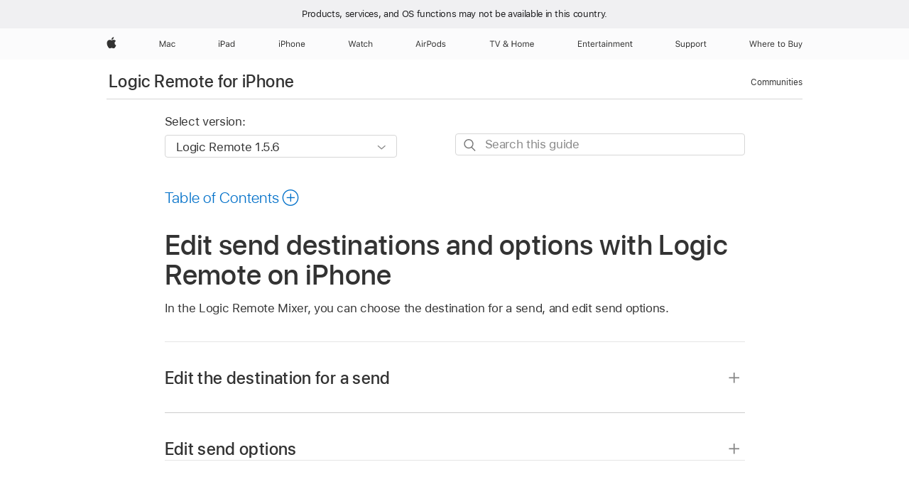

--- FILE ---
content_type: text/html;charset=utf-8
request_url: https://support.apple.com/en-kg/guide/logicremote-logicpro-iphone/chs8aa2ccc24/ios
body_size: 21018
content:

    
<!DOCTYPE html>
<html lang="en" prefix="og: http://ogp.me/ns#" dir=ltr>

<head>
	<meta name="viewport" content="width=device-width, initial-scale=1" />
	<meta http-equiv="content-type" content="text/html; charset=UTF-8" />
	<title lang="en">Edit send destinations and options with Logic Remote on iPhone - Apple Support (KG)</title>
	<link rel="dns-prefetch" href="https://www.apple.com/" />
	<link rel="preconnect" href="https://www.apple.com/" crossorigin />
	<link rel="canonical" href="https://support.apple.com/en-kg/guide/logicremote-logicpro-iphone/chs8aa2ccc24/ios" />
	<link rel="apple-touch-icon" href="/favicon.ico">
    <link rel="icon" type="image/png" href="/favicon.ico">
	
	
		<meta name="description" content="In the Mixer, you can choose the destination for a send and edit send options." />
		<meta property="og:url" content="https://support.apple.com/en-kg/guide/logicremote-logicpro-iphone/chs8aa2ccc24/ios" />
		<meta property="og:title" content="Edit send destinations and options with Logic Remote on iPhone" />
		<meta property="og:description" content="In the Mixer, you can choose the destination for a send and edit send options." />
		<meta property="og:site_name" content="Apple Support" />
		<meta property="og:locale" content="en_KG" />
		<meta property="og:type" content="article" />
		<meta name="ac-gn-search-field[locale]" content="en_KG" />
	

	
	
	
	
		<link rel="alternate" hreflang="en-ie" href="https://support.apple.com/en-ie/guide/logicremote-logicpro-iphone/chs8aa2ccc24/ios">
	
		<link rel="alternate" hreflang="ar-kw" href="https://support.apple.com/ar-kw/guide/logicremote-logicpro-iphone/chs8aa2ccc24/ios">
	
		<link rel="alternate" hreflang="en-il" href="https://support.apple.com/en-il/guide/logicremote-logicpro-iphone/chs8aa2ccc24/ios">
	
		<link rel="alternate" hreflang="ms-my" href="https://support.apple.com/ms-my/guide/logicremote-logicpro-iphone/chs8aa2ccc24/ios">
	
		<link rel="alternate" hreflang="en-in" href="https://support.apple.com/en-in/guide/logicremote-logicpro-iphone/chs8aa2ccc24/ios">
	
		<link rel="alternate" hreflang="en-ae" href="https://support.apple.com/en-ae/guide/logicremote-logicpro-iphone/chs8aa2ccc24/ios">
	
		<link rel="alternate" hreflang="en-za" href="https://support.apple.com/en-za/guide/logicremote-logicpro-iphone/chs8aa2ccc24/ios">
	
		<link rel="alternate" hreflang="ta-in" href="https://support.apple.com/ta-in/guide/logicremote-logicpro-iphone/chs8aa2ccc24/ios">
	
		<link rel="alternate" hreflang="no-no" href="https://support.apple.com/no-no/guide/logicremote-logicpro-iphone/chs8aa2ccc24/ios">
	
		<link rel="alternate" hreflang="en-al" href="https://support.apple.com/en-al/guide/logicremote-logicpro-iphone/chs8aa2ccc24/ios">
	
		<link rel="alternate" hreflang="en-is" href="https://support.apple.com/en-is/guide/logicremote-logicpro-iphone/chs8aa2ccc24/ios">
	
		<link rel="alternate" hreflang="el-gr" href="https://support.apple.com/el-gr/guide/logicremote-logicpro-iphone/chs8aa2ccc24/ios">
	
		<link rel="alternate" hreflang="en-am" href="https://support.apple.com/en-am/guide/logicremote-logicpro-iphone/chs8aa2ccc24/ios">
	
		<link rel="alternate" hreflang="nl-nl" href="https://support.apple.com/nl-nl/guide/logicremote-logicpro-iphone/chs8aa2ccc24/ios">
	
		<link rel="alternate" hreflang="en-au" href="https://support.apple.com/en-au/guide/logicremote-logicpro-iphone/chs8aa2ccc24/ios">
	
		<link rel="alternate" hreflang="en-az" href="https://support.apple.com/en-az/guide/logicremote-logicpro-iphone/chs8aa2ccc24/ios">
	
		<link rel="alternate" hreflang="or-in" href="https://support.apple.com/or-in/guide/logicremote-logicpro-iphone/chs8aa2ccc24/ios">
	
		<link rel="alternate" hreflang="hu-hu" href="https://support.apple.com/hu-hu/guide/logicremote-logicpro-iphone/chs8aa2ccc24/ios">
	
		<link rel="alternate" hreflang="ml-in" href="https://support.apple.com/ml-in/guide/logicremote-logicpro-iphone/chs8aa2ccc24/ios">
	
		<link rel="alternate" hreflang="en-jo" href="https://support.apple.com/en-jo/guide/logicremote-logicpro-iphone/chs8aa2ccc24/ios">
	
		<link rel="alternate" hreflang="en-bh" href="https://support.apple.com/en-bh/guide/logicremote-logicpro-iphone/chs8aa2ccc24/ios">
	
		<link rel="alternate" hreflang="es-cl" href="https://support.apple.com/es-cl/guide/logicremote-logicpro-iphone/chs8aa2ccc24/ios">
	
		<link rel="alternate" hreflang="fr-sn" href="https://support.apple.com/fr-sn/guide/logicremote-logicpro-iphone/chs8aa2ccc24/ios">
	
		<link rel="alternate" hreflang="fr-ca" href="https://support.apple.com/fr-ca/guide/logicremote-logicpro-iphone/chs8aa2ccc24/ios">
	
		<link rel="alternate" hreflang="es-co" href="https://support.apple.com/es-co/guide/logicremote-logicpro-iphone/chs8aa2ccc24/ios">
	
		<link rel="alternate" hreflang="pl-pl" href="https://support.apple.com/pl-pl/guide/logicremote-logicpro-iphone/chs8aa2ccc24/ios">
	
		<link rel="alternate" hreflang="en-bn" href="https://support.apple.com/en-bn/guide/logicremote-logicpro-iphone/chs8aa2ccc24/ios">
	
		<link rel="alternate" hreflang="pt-pt" href="https://support.apple.com/pt-pt/guide/logicremote-logicpro-iphone/chs8aa2ccc24/ios">
	
		<link rel="alternate" hreflang="en-sa" href="https://support.apple.com/en-sa/guide/logicremote-logicpro-iphone/chs8aa2ccc24/ios">
	
		<link rel="alternate" hreflang="fr-be" href="https://support.apple.com/fr-be/guide/logicremote-logicpro-iphone/chs8aa2ccc24/ios">
	
		<link rel="alternate" hreflang="ar-eg" href="https://support.apple.com/ar-eg/guide/logicremote-logicpro-iphone/chs8aa2ccc24/ios">
	
		<link rel="alternate" hreflang="en-bw" href="https://support.apple.com/en-bw/guide/logicremote-logicpro-iphone/chs8aa2ccc24/ios">
	
		<link rel="alternate" hreflang="en-sg" href="https://support.apple.com/en-sg/guide/logicremote-logicpro-iphone/chs8aa2ccc24/ios">
	
		<link rel="alternate" hreflang="en-by" href="https://support.apple.com/en-by/guide/logicremote-logicpro-iphone/chs8aa2ccc24/ios">
	
		<link rel="alternate" hreflang="en-ke" href="https://support.apple.com/en-ke/guide/logicremote-logicpro-iphone/chs8aa2ccc24/ios">
	
		<link rel="alternate" hreflang="hr-hr" href="https://support.apple.com/hr-hr/guide/logicremote-logicpro-iphone/chs8aa2ccc24/ios">
	
		<link rel="alternate" hreflang="en-om" href="https://support.apple.com/en-om/guide/logicremote-logicpro-iphone/chs8aa2ccc24/ios">
	
		<link rel="alternate" hreflang="en-ge" href="https://support.apple.com/en-ge/guide/logicremote-logicpro-iphone/chs8aa2ccc24/ios">
	
		<link rel="alternate" hreflang="zh-mo" href="https://support.apple.com/zh-mo/guide/logicremote-logicpro-iphone/chs8aa2ccc24/ios">
	
		<link rel="alternate" hreflang="de-at" href="https://support.apple.com/de-at/guide/logicremote-logicpro-iphone/chs8aa2ccc24/ios">
	
		<link rel="alternate" hreflang="en-gu" href="https://support.apple.com/en-gu/guide/logicremote-logicpro-iphone/chs8aa2ccc24/ios">
	
		<link rel="alternate" hreflang="en-gw" href="https://support.apple.com/en-gw/guide/logicremote-logicpro-iphone/chs8aa2ccc24/ios">
	
		<link rel="alternate" hreflang="fr-gn" href="https://support.apple.com/fr-gn/guide/logicremote-logicpro-iphone/chs8aa2ccc24/ios">
	
		<link rel="alternate" hreflang="fr-gq" href="https://support.apple.com/fr-gq/guide/logicremote-logicpro-iphone/chs8aa2ccc24/ios">
	
		<link rel="alternate" hreflang="cs-cz" href="https://support.apple.com/cs-cz/guide/logicremote-logicpro-iphone/chs8aa2ccc24/ios">
	
		<link rel="alternate" hreflang="en-ph" href="https://support.apple.com/en-ph/guide/logicremote-logicpro-iphone/chs8aa2ccc24/ios">
	
		<link rel="alternate" hreflang="zh-tw" href="https://support.apple.com/zh-tw/guide/logicremote-logicpro-iphone/chs8aa2ccc24/ios">
	
		<link rel="alternate" hreflang="en-hk" href="https://support.apple.com/en-hk/guide/logicremote-logicpro-iphone/chs8aa2ccc24/ios">
	
		<link rel="alternate" hreflang="ko-kr" href="https://support.apple.com/ko-kr/guide/logicremote-logicpro-iphone/chs8aa2ccc24/ios">
	
		<link rel="alternate" hreflang="sk-sk" href="https://support.apple.com/sk-sk/guide/logicremote-logicpro-iphone/chs8aa2ccc24/ios">
	
		<link rel="alternate" hreflang="ru-ru" href="https://support.apple.com/ru-ru/guide/logicremote-logicpro-iphone/chs8aa2ccc24/ios">
	
		<link rel="alternate" hreflang="ar-om" href="https://support.apple.com/ar-om/guide/logicremote-logicpro-iphone/chs8aa2ccc24/ios">
	
		<link rel="alternate" hreflang="en-qa" href="https://support.apple.com/en-qa/guide/logicremote-logicpro-iphone/chs8aa2ccc24/ios">
	
		<link rel="alternate" hreflang="sv-se" href="https://support.apple.com/sv-se/guide/logicremote-logicpro-iphone/chs8aa2ccc24/ios">
	
		<link rel="alternate" hreflang="mr-in" href="https://support.apple.com/mr-in/guide/logicremote-logicpro-iphone/chs8aa2ccc24/ios">
	
		<link rel="alternate" hreflang="da-dk" href="https://support.apple.com/da-dk/guide/logicremote-logicpro-iphone/chs8aa2ccc24/ios">
	
		<link rel="alternate" hreflang="uk-ua" href="https://support.apple.com/uk-ua/guide/logicremote-logicpro-iphone/chs8aa2ccc24/ios">
	
		<link rel="alternate" hreflang="en-us" href="https://support.apple.com/guide/logicremote-logicpro-iphone/chs8aa2ccc24/ios">
	
		<link rel="alternate" hreflang="en-mk" href="https://support.apple.com/en-mk/guide/logicremote-logicpro-iphone/chs8aa2ccc24/ios">
	
		<link rel="alternate" hreflang="en-mn" href="https://support.apple.com/en-mn/guide/logicremote-logicpro-iphone/chs8aa2ccc24/ios">
	
		<link rel="alternate" hreflang="gu-in" href="https://support.apple.com/gu-in/guide/logicremote-logicpro-iphone/chs8aa2ccc24/ios">
	
		<link rel="alternate" hreflang="en-eg" href="https://support.apple.com/en-eg/guide/logicremote-logicpro-iphone/chs8aa2ccc24/ios">
	
		<link rel="alternate" hreflang="en-mo" href="https://support.apple.com/en-mo/guide/logicremote-logicpro-iphone/chs8aa2ccc24/ios">
	
		<link rel="alternate" hreflang="en-uz" href="https://support.apple.com/en-uz/guide/logicremote-logicpro-iphone/chs8aa2ccc24/ios">
	
		<link rel="alternate" hreflang="fr-ne" href="https://support.apple.com/fr-ne/guide/logicremote-logicpro-iphone/chs8aa2ccc24/ios">
	
		<link rel="alternate" hreflang="en-mt" href="https://support.apple.com/en-mt/guide/logicremote-logicpro-iphone/chs8aa2ccc24/ios">
	
		<link rel="alternate" hreflang="nl-be" href="https://support.apple.com/nl-be/guide/logicremote-logicpro-iphone/chs8aa2ccc24/ios">
	
		<link rel="alternate" hreflang="zh-cn" href="https://support.apple.com/zh-cn/guide/logicremote-logicpro-iphone/chs8aa2ccc24/ios">
	
		<link rel="alternate" hreflang="te-in" href="https://support.apple.com/te-in/guide/logicremote-logicpro-iphone/chs8aa2ccc24/ios">
	
		<link rel="alternate" hreflang="en-mz" href="https://support.apple.com/en-mz/guide/logicremote-logicpro-iphone/chs8aa2ccc24/ios">
	
		<link rel="alternate" hreflang="fr-ml" href="https://support.apple.com/fr-ml/guide/logicremote-logicpro-iphone/chs8aa2ccc24/ios">
	
		<link rel="alternate" hreflang="en-my" href="https://support.apple.com/en-my/guide/logicremote-logicpro-iphone/chs8aa2ccc24/ios">
	
		<link rel="alternate" hreflang="hi-in" href="https://support.apple.com/hi-in/guide/logicremote-logicpro-iphone/chs8aa2ccc24/ios">
	
		<link rel="alternate" hreflang="fr-mu" href="https://support.apple.com/fr-mu/guide/logicremote-logicpro-iphone/chs8aa2ccc24/ios">
	
		<link rel="alternate" hreflang="en-ng" href="https://support.apple.com/en-ng/guide/logicremote-logicpro-iphone/chs8aa2ccc24/ios">
	
		<link rel="alternate" hreflang="el-cy" href="https://support.apple.com/el-cy/guide/logicremote-logicpro-iphone/chs8aa2ccc24/ios">
	
		<link rel="alternate" hreflang="en-vn" href="https://support.apple.com/en-vn/guide/logicremote-logicpro-iphone/chs8aa2ccc24/ios">
	
		<link rel="alternate" hreflang="ja-jp" href="https://support.apple.com/ja-jp/guide/logicremote-logicpro-iphone/chs8aa2ccc24/ios">
	
		<link rel="alternate" hreflang="de-ch" href="https://support.apple.com/de-ch/guide/logicremote-logicpro-iphone/chs8aa2ccc24/ios">
	
		<link rel="alternate" hreflang="ar-qa" href="https://support.apple.com/ar-qa/guide/logicremote-logicpro-iphone/chs8aa2ccc24/ios">
	
		<link rel="alternate" hreflang="en-nz" href="https://support.apple.com/en-nz/guide/logicremote-logicpro-iphone/chs8aa2ccc24/ios">
	
		<link rel="alternate" hreflang="ro-ro" href="https://support.apple.com/ro-ro/guide/logicremote-logicpro-iphone/chs8aa2ccc24/ios">
	
		<link rel="alternate" hreflang="it-ch" href="https://support.apple.com/it-ch/guide/logicremote-logicpro-iphone/chs8aa2ccc24/ios">
	
		<link rel="alternate" hreflang="tr-tr" href="https://support.apple.com/tr-tr/guide/logicremote-logicpro-iphone/chs8aa2ccc24/ios">
	
		<link rel="alternate" hreflang="fr-fr" href="https://support.apple.com/fr-fr/guide/logicremote-logicpro-iphone/chs8aa2ccc24/ios">
	
		<link rel="alternate" hreflang="vi-vn" href="https://support.apple.com/vi-vn/guide/logicremote-logicpro-iphone/chs8aa2ccc24/ios">
	
		<link rel="alternate" hreflang="en-gb" href="https://support.apple.com/en-gb/guide/logicremote-logicpro-iphone/chs8aa2ccc24/ios">
	
		<link rel="alternate" hreflang="fi-fi" href="https://support.apple.com/fi-fi/guide/logicremote-logicpro-iphone/chs8aa2ccc24/ios">
	
		<link rel="alternate" hreflang="en-kg" href="https://support.apple.com/en-kg/guide/logicremote-logicpro-iphone/chs8aa2ccc24/ios">
	
		<link rel="alternate" hreflang="en-ca" href="https://support.apple.com/en-ca/guide/logicremote-logicpro-iphone/chs8aa2ccc24/ios">
	
		<link rel="alternate" hreflang="fr-tn" href="https://support.apple.com/fr-tn/guide/logicremote-logicpro-iphone/chs8aa2ccc24/ios">
	
		<link rel="alternate" hreflang="ar-ae" href="https://support.apple.com/ar-ae/guide/logicremote-logicpro-iphone/chs8aa2ccc24/ios">
	
		<link rel="alternate" hreflang="bn-in" href="https://support.apple.com/bn-in/guide/logicremote-logicpro-iphone/chs8aa2ccc24/ios">
	
		<link rel="alternate" hreflang="en-kw" href="https://support.apple.com/en-kw/guide/logicremote-logicpro-iphone/chs8aa2ccc24/ios">
	
		<link rel="alternate" hreflang="en-kz" href="https://support.apple.com/en-kz/guide/logicremote-logicpro-iphone/chs8aa2ccc24/ios">
	
		<link rel="alternate" hreflang="fr-cf" href="https://support.apple.com/fr-cf/guide/logicremote-logicpro-iphone/chs8aa2ccc24/ios">
	
		<link rel="alternate" hreflang="fr-ci" href="https://support.apple.com/fr-ci/guide/logicremote-logicpro-iphone/chs8aa2ccc24/ios">
	
		<link rel="alternate" hreflang="pa-in" href="https://support.apple.com/pa-in/guide/logicremote-logicpro-iphone/chs8aa2ccc24/ios">
	
		<link rel="alternate" hreflang="fr-ch" href="https://support.apple.com/fr-ch/guide/logicremote-logicpro-iphone/chs8aa2ccc24/ios">
	
		<link rel="alternate" hreflang="kn-in" href="https://support.apple.com/kn-in/guide/logicremote-logicpro-iphone/chs8aa2ccc24/ios">
	
		<link rel="alternate" hreflang="es-us" href="https://support.apple.com/es-us/guide/logicremote-logicpro-iphone/chs8aa2ccc24/ios">
	
		<link rel="alternate" hreflang="fr-cm" href="https://support.apple.com/fr-cm/guide/logicremote-logicpro-iphone/chs8aa2ccc24/ios">
	
		<link rel="alternate" hreflang="en-lb" href="https://support.apple.com/en-lb/guide/logicremote-logicpro-iphone/chs8aa2ccc24/ios">
	
		<link rel="alternate" hreflang="en-tj" href="https://support.apple.com/en-tj/guide/logicremote-logicpro-iphone/chs8aa2ccc24/ios">
	
		<link rel="alternate" hreflang="en-tm" href="https://support.apple.com/en-tm/guide/logicremote-logicpro-iphone/chs8aa2ccc24/ios">
	
		<link rel="alternate" hreflang="ar-sa" href="https://support.apple.com/ar-sa/guide/logicremote-logicpro-iphone/chs8aa2ccc24/ios">
	
		<link rel="alternate" hreflang="de-de" href="https://support.apple.com/de-de/guide/logicremote-logicpro-iphone/chs8aa2ccc24/ios">
	
		<link rel="alternate" hreflang="ca-es" href="https://support.apple.com/ca-es/guide/logicremote-logicpro-iphone/chs8aa2ccc24/ios">
	
		<link rel="alternate" hreflang="en-lk" href="https://support.apple.com/en-lk/guide/logicremote-logicpro-iphone/chs8aa2ccc24/ios">
	
		<link rel="alternate" hreflang="fr-ma" href="https://support.apple.com/fr-ma/guide/logicremote-logicpro-iphone/chs8aa2ccc24/ios">
	
		<link rel="alternate" hreflang="zh-hk" href="https://support.apple.com/zh-hk/guide/logicremote-logicpro-iphone/chs8aa2ccc24/ios">
	
		<link rel="alternate" hreflang="pt-br" href="https://support.apple.com/pt-br/guide/logicremote-logicpro-iphone/chs8aa2ccc24/ios">
	
		<link rel="alternate" hreflang="de-li" href="https://support.apple.com/de-li/guide/logicremote-logicpro-iphone/chs8aa2ccc24/ios">
	
		<link rel="alternate" hreflang="es-es" href="https://support.apple.com/es-es/guide/logicremote-logicpro-iphone/chs8aa2ccc24/ios">
	
		<link rel="alternate" hreflang="ar-bh" href="https://support.apple.com/ar-bh/guide/logicremote-logicpro-iphone/chs8aa2ccc24/ios">
	
		<link rel="alternate" hreflang="fr-mg" href="https://support.apple.com/fr-mg/guide/logicremote-logicpro-iphone/chs8aa2ccc24/ios">
	
		<link rel="alternate" hreflang="ar-jo" href="https://support.apple.com/ar-jo/guide/logicremote-logicpro-iphone/chs8aa2ccc24/ios">
	
		<link rel="alternate" hreflang="es-mx" href="https://support.apple.com/es-mx/guide/logicremote-logicpro-iphone/chs8aa2ccc24/ios">
	
		<link rel="alternate" hreflang="it-it" href="https://support.apple.com/it-it/guide/logicremote-logicpro-iphone/chs8aa2ccc24/ios">
	
		<link rel="alternate" hreflang="ur-in" href="https://support.apple.com/ur-in/guide/logicremote-logicpro-iphone/chs8aa2ccc24/ios">
	
		<link rel="alternate" hreflang="id-id" href="https://support.apple.com/id-id/guide/logicremote-logicpro-iphone/chs8aa2ccc24/ios">
	
		<link rel="alternate" hreflang="de-lu" href="https://support.apple.com/de-lu/guide/logicremote-logicpro-iphone/chs8aa2ccc24/ios">
	
		<link rel="alternate" hreflang="en-md" href="https://support.apple.com/en-md/guide/logicremote-logicpro-iphone/chs8aa2ccc24/ios">
	
		<link rel="alternate" hreflang="fr-lu" href="https://support.apple.com/fr-lu/guide/logicremote-logicpro-iphone/chs8aa2ccc24/ios">
	
		<link rel="alternate" hreflang="en-me" href="https://support.apple.com/en-me/guide/logicremote-logicpro-iphone/chs8aa2ccc24/ios">
	
		<link rel="alternate" hreflang="th-th" href="https://support.apple.com/th-th/guide/logicremote-logicpro-iphone/chs8aa2ccc24/ios">
	

		<link rel="preload" as="style" href="/clientside/build/apd-sasskit.built.css" onload="this.onload=null;this.rel='stylesheet'">
		<noscript>
			<link rel="stylesheet" href="/clientside/build/apd-sasskit.built.css" type="text/css" />
		</noscript>

		
			<link rel="preload" as="style" href="/clientside/build/app-apd.css" onload="this.onload=null;this.rel='stylesheet'">
			<noscript>
				<link rel="stylesheet" href="/clientside/build/app-apd.css" type="text/css" />
			</noscript>
    	

	
    <link rel="preload" as="style"
        href="//www.apple.com/wss/fonts?families=SF+Pro,v1:200,300,400,500,600|SF+Pro+Icons,v1"
        onload="this.onload=null;this.rel='stylesheet'">
    <noscript>
        <link rel="stylesheet" href="//www.apple.com/wss/fonts?families=SF+Pro,v1:200,300,400,500,600|SF+Pro+Icons,v1" type="text/css" />
    </noscript>


	<script>
 
    var _applemd = {
        page: {
            
            site_section: "kb",
            
            content_type: "bk",
            info_type: "",
            topics: "",
            in_house: "",
            locale: "en-kg",
            
                content_template: "topic",
            
            friendly_content: {
                title: `Logic Remote for iPhone`,
                publish_date: "11132024",
                
                    topic_id:   "CHS8AA2CCC24",
                    article_id        :   "BK_EB53D476942694DAB8D48788C2336E6B_CHS8AA2CCC24",
                    product_version   :   "logicremote-logicpro-iphone, 1.5.6",
                    os_version        :   "Logic Remote 1.5.6, 18.0",
                    article_version   :   "1"
                
            },
            
            
        },
        
            product: "logicremote-logicpro-iphone"
        
    };
    const isMobilePlayer = /iPhone|iPod|Android/i.test(navigator.userAgent);
    

</script>

	
	<script>
		var data = {	
			showHelpFulfeedBack: true,
			id: "BK_EB53D476942694DAB8D48788C2336E6B_CHS8AA2CCC24",
			locale: "en_US",
			podCookie: "kg~en",
			source : "",
			isSecureEnv: false,
			dtmPageSource: "topic",
			domain: "support.apple.com",
			isNeighborJsEnabled: true,
            dtmPageName: "acs.pageload"
		}
		window.appState = JSON.stringify(data);
	</script>
	 
		<script src="/clientside/build/nn.js" type="text/javascript" charset="utf-8"></script>
<script>
    
     var neighborInitData = {
        appDataSchemaVersion: '1.0.0',
        webVitalDataThrottlingPercentage: 100,
        reportThrottledWebVitalDataTypes: ['system:dom-content-loaded', 'system:load', 'system:unfocus', 'system:focus', 'system:unload', 'system:page-hide', 'system:visibility-change-visible', 'system:visibility-change-hidden', 'system:event', 'app:load', 'app:unload', 'app:event'],
        trackMarcomSearch: true,
        trackSurvey: true,
        
        endpoint: 'https://supportmetrics.apple.com/content/services/stats'
    }
</script>

	



</head>


	<body id="chs8aa2ccc24" dir="ltr" data-istaskopen="false" lang="en" class="ac-gn-current-support no-js AppleTopic apd-topic" data-designversion="2" itemscope
		itemtype="https://schema.org/TechArticle">

    
	
		 
      <div id="cisHeader" lang=en-kg>
        <div class="cis-bar-text"> Products, services, and OS functions <br class="cis-bar-text-br"/> may not be available in this country. </div>               
      </div>
       <link rel="stylesheet" media="all" href="/clientside/build/cis-locale-bar.css" />






		 <meta name="globalnav-store-key" content="S2A49YFKJF2JAT22K" />
<meta name="globalnav-search-field[name]" content="q" />
<meta name="globalnav-search-field[action]" content="https://support.apple.com/kb/index" />
<meta name="globalnav-search-field[src]" content="globalnav_support" />
<meta name="globalnav-search-field[type]" content="organic" />
<meta name="globalnav-search-field[page]" content="search" />
<meta name="globalnav-search-field[locale]" content="en_KG" />
<meta name="globalnav-search-field[placeholder]" content="Search Support" />
<link
  rel="stylesheet"
  type="text/css"
  href="https://www.apple.com/api-www/global-elements/global-header/v1/assets/globalheader.css"
/>
<div id="globalheader" class="globalnav-scrim globalheader-light"><aside id="globalmessage-segment" lang="en-KG" dir="ltr" class="globalmessage-segment"><ul data-strings="{}" class="globalmessage-segment-content"></ul></aside><nav id="globalnav" lang="en-KG" dir="ltr" aria-label="Global" data-analytics-element-engagement-start="globalnav:onFlyoutOpen" data-analytics-element-engagement-end="globalnav:onFlyoutClose" data-analytics-activitymap-region-id="global nav" data-analytics-region="global nav" class="globalnav no-js   "><div class="globalnav-content"><div class="globalnav-item globalnav-menuback"><button aria-label="Main menu" class="globalnav-menuback-button"><span class="globalnav-chevron-icon"><svg height="48" viewBox="0 0 9 48" width="9" xmlns="http://www.w3.org/2000/svg"><path d="m1.5618 24.0621 6.5581-6.4238c.2368-.2319.2407-.6118.0088-.8486-.2324-.2373-.6123-.2407-.8486-.0088l-7 6.8569c-.1157.1138-.1807.2695-.1802.4316.001.1621.0674.3174.1846.4297l7 6.7241c.1162.1118.2661.1675.4155.1675.1577 0 .3149-.062.4326-.1846.2295-.2388.2222-.6187-.0171-.8481z"></path></svg></span></button></div><ul id="globalnav-list" class="globalnav-list"><li data-analytics-element-engagement="globalnav hover - apple" class="
				globalnav-item
				globalnav-item-apple
				
				
			"><a href="https://www.apple.com/kg/" data-globalnav-item-name="apple" data-analytics-title="apple home" aria-label="Apple" class="globalnav-link globalnav-link-apple"><span class="globalnav-image-regular globalnav-link-image"><svg height="44" viewBox="0 0 14 44" width="14" xmlns="http://www.w3.org/2000/svg"><path d="m13.0729 17.6825a3.61 3.61 0 0 0 -1.7248 3.0365 3.5132 3.5132 0 0 0 2.1379 3.2223 8.394 8.394 0 0 1 -1.0948 2.2618c-.6816.9812-1.3943 1.9623-2.4787 1.9623s-1.3633-.63-2.613-.63c-1.2187 0-1.6525.6507-2.644.6507s-1.6834-.9089-2.4787-2.0243a9.7842 9.7842 0 0 1 -1.6628-5.2776c0-3.0984 2.014-4.7405 3.9969-4.7405 1.0535 0 1.9314.6919 2.5924.6919.63 0 1.6112-.7333 2.8092-.7333a3.7579 3.7579 0 0 1 3.1604 1.5802zm-3.7284-2.8918a3.5615 3.5615 0 0 0 .8469-2.22 1.5353 1.5353 0 0 0 -.031-.32 3.5686 3.5686 0 0 0 -2.3445 1.2084 3.4629 3.4629 0 0 0 -.8779 2.1585 1.419 1.419 0 0 0 .031.2892 1.19 1.19 0 0 0 .2169.0207 3.0935 3.0935 0 0 0 2.1586-1.1368z"></path></svg></span><span class="globalnav-image-compact globalnav-link-image"><svg height="48" viewBox="0 0 17 48" width="17" xmlns="http://www.w3.org/2000/svg"><path d="m15.5752 19.0792a4.2055 4.2055 0 0 0 -2.01 3.5376 4.0931 4.0931 0 0 0 2.4908 3.7542 9.7779 9.7779 0 0 1 -1.2755 2.6351c-.7941 1.1431-1.6244 2.2862-2.8878 2.2862s-1.5883-.734-3.0443-.734c-1.42 0-1.9252.7581-3.08.7581s-1.9611-1.0589-2.8876-2.3584a11.3987 11.3987 0 0 1 -1.9373-6.1487c0-3.61 2.3464-5.523 4.6566-5.523 1.2274 0 2.25.8062 3.02.8062.734 0 1.8771-.8543 3.2729-.8543a4.3778 4.3778 0 0 1 3.6822 1.841zm-6.8586-2.0456a1.3865 1.3865 0 0 1 -.2527-.024 1.6557 1.6557 0 0 1 -.0361-.337 4.0341 4.0341 0 0 1 1.0228-2.5148 4.1571 4.1571 0 0 1 2.7314-1.4078 1.7815 1.7815 0 0 1 .0361.373 4.1487 4.1487 0 0 1 -.9867 2.587 3.6039 3.6039 0 0 1 -2.5148 1.3236z"></path></svg></span><span class="globalnav-link-text">Apple</span></a></li><li data-topnav-flyout-item="menu" data-topnav-flyout-label="Menu" role="none" class="globalnav-item globalnav-menu"><div data-topnav-flyout="menu" class="globalnav-flyout"><div class="globalnav-menu-list"><div data-analytics-element-engagement="globalnav hover - mac" class="
				globalnav-item
				globalnav-item-mac
				globalnav-item-menu
				
			"><ul role="none" class="globalnav-submenu-trigger-group"><li class="globalnav-submenu-trigger-item"><a href="https://www.apple.com/kg/mac/" data-globalnav-item-name="mac" data-topnav-flyout-trigger-compact="true" data-analytics-title="mac" data-analytics-element-engagement="hover - mac" aria-label="Mac" class="globalnav-link globalnav-submenu-trigger-link globalnav-link-mac"><span class="globalnav-link-text-container"><span class="globalnav-image-regular globalnav-link-image"><svg height="44" viewBox="0 0 23 44" width="23" xmlns="http://www.w3.org/2000/svg"><path d="m8.1558 25.9987v-6.457h-.0703l-2.666 6.457h-.8907l-2.666-6.457h-.0703v6.457h-.9844v-8.4551h1.2246l2.8945 7.0547h.0938l2.8945-7.0547h1.2246v8.4551zm2.5166-1.7696c0-1.1309.832-1.7812 2.3027-1.8691l1.8223-.1113v-.5742c0-.7793-.4863-1.207-1.4297-1.207-.7559 0-1.2832.2871-1.4238.7852h-1.0195c.1348-1.0137 1.1309-1.6816 2.4785-1.6816 1.541 0 2.4023.791 2.4023 2.1035v4.3242h-.9609v-.9318h-.0938c-.4102.6738-1.1016 1.043-1.9453 1.043-1.2246 0-2.1328-.7266-2.1328-1.8809zm4.125-.5859v-.5801l-1.6992.1113c-.9609.0645-1.3828.3984-1.3828 1.0312 0 .6445.5449 1.0195 1.2773 1.0195 1.0371.0001 1.8047-.6796 1.8047-1.5819zm6.958-2.0273c-.1641-.627-.7207-1.1367-1.6289-1.1367-1.1367 0-1.8516.9082-1.8516 2.3379 0 1.459.7266 2.3848 1.8516 2.3848.8496 0 1.4414-.3926 1.6289-1.1074h1.0195c-.1816 1.1602-1.125 2.0156-2.6426 2.0156-1.7695 0-2.9004-1.2832-2.9004-3.293 0-1.9688 1.125-3.2461 2.8945-3.2461 1.5352 0 2.4727.9199 2.6484 2.0449z"></path></svg></span><span class="globalnav-link-text">Mac</span></span></a></li></ul></div><div data-analytics-element-engagement="globalnav hover - ipad" class="
				globalnav-item
				globalnav-item-ipad
				globalnav-item-menu
				
			"><ul role="none" class="globalnav-submenu-trigger-group"><li class="globalnav-submenu-trigger-item"><a href="https://www.apple.com/kg/ipad/" data-globalnav-item-name="ipad" data-topnav-flyout-trigger-compact="true" data-analytics-title="ipad" data-analytics-element-engagement="hover - ipad" aria-label="iPad" class="globalnav-link globalnav-submenu-trigger-link globalnav-link-ipad"><span class="globalnav-link-text-container"><span class="globalnav-image-regular globalnav-link-image"><svg height="44" viewBox="0 0 24 44" width="24" xmlns="http://www.w3.org/2000/svg"><path d="m14.9575 23.7002c0 .902-.768 1.582-1.805 1.582-.732 0-1.277-.375-1.277-1.02 0-.632.422-.966 1.383-1.031l1.699-.111zm-1.395-4.072c-1.347 0-2.343.668-2.478 1.681h1.019c.141-.498.668-.785 1.424-.785.944 0 1.43.428 1.43 1.207v.574l-1.822.112c-1.471.088-2.303.738-2.303 1.869 0 1.154.908 1.881 2.133 1.881.844 0 1.535-.369 1.945-1.043h.094v.931h.961v-4.324c0-1.312-.862-2.103-2.403-2.103zm6.769 5.575c-1.155 0-1.846-.885-1.846-2.361 0-1.471.697-2.362 1.846-2.362 1.142 0 1.857.914 1.857 2.362 0 1.459-.709 2.361-1.857 2.361zm1.834-8.027v3.503h-.088c-.358-.691-1.102-1.107-1.981-1.107-1.605 0-2.654 1.289-2.654 3.27 0 1.986 1.037 3.269 2.654 3.269.873 0 1.623-.416 2.022-1.119h.093v1.008h.961v-8.824zm-15.394 4.869h-1.863v-3.563h1.863c1.225 0 1.899.639 1.899 1.799 0 1.119-.697 1.764-1.899 1.764zm.276-4.5h-3.194v8.455h1.055v-3.018h2.127c1.588 0 2.719-1.119 2.719-2.701 0-1.611-1.108-2.736-2.707-2.736zm-6.064 8.454h1.008v-6.316h-1.008zm-.199-8.237c0-.387.316-.704.703-.704s.703.317.703.704c0 .386-.316.703-.703.703s-.703-.317-.703-.703z"></path></svg></span><span class="globalnav-link-text">iPad</span></span></a></li></ul></div><div data-analytics-element-engagement="globalnav hover - iphone" class="
				globalnav-item
				globalnav-item-iphone
				globalnav-item-menu
				
			"><ul role="none" class="globalnav-submenu-trigger-group"><li class="globalnav-submenu-trigger-item"><a href="https://www.apple.com/kg/iphone/" data-globalnav-item-name="iphone" data-topnav-flyout-trigger-compact="true" data-analytics-title="iphone" data-analytics-element-engagement="hover - iphone" aria-label="iPhone" class="globalnav-link globalnav-submenu-trigger-link globalnav-link-iphone"><span class="globalnav-link-text-container"><span class="globalnav-image-regular globalnav-link-image"><svg height="44" viewBox="0 0 38 44" width="38" xmlns="http://www.w3.org/2000/svg"><path d="m32.7129 22.3203h3.48c-.023-1.119-.691-1.857-1.693-1.857-1.008 0-1.711.738-1.787 1.857zm4.459 2.045c-.293 1.078-1.277 1.746-2.66 1.746-1.752 0-2.848-1.266-2.848-3.264 0-1.986 1.113-3.275 2.848-3.275 1.705 0 2.742 1.213 2.742 3.176v.386h-4.541v.047c.053 1.248.75 2.039 1.822 2.039.815 0 1.366-.298 1.629-.855zm-12.282-4.682h.961v.996h.094c.316-.697.932-1.107 1.898-1.107 1.418 0 2.209.838 2.209 2.338v4.09h-1.007v-3.844c0-1.137-.481-1.676-1.489-1.676s-1.658.674-1.658 1.781v3.739h-1.008zm-2.499 3.158c0-1.5-.674-2.361-1.869-2.361-1.196 0-1.87.861-1.87 2.361 0 1.495.674 2.362 1.87 2.362 1.195 0 1.869-.867 1.869-2.362zm-4.782 0c0-2.033 1.114-3.269 2.913-3.269 1.798 0 2.912 1.236 2.912 3.269 0 2.028-1.114 3.27-2.912 3.27-1.799 0-2.913-1.242-2.913-3.27zm-6.636-5.666h1.008v3.504h.093c.317-.697.979-1.107 1.946-1.107 1.336 0 2.179.855 2.179 2.338v4.09h-1.007v-3.844c0-1.119-.504-1.676-1.459-1.676-1.131 0-1.752.715-1.752 1.781v3.739h-1.008zm-6.015 4.87h1.863c1.202 0 1.899-.645 1.899-1.764 0-1.16-.674-1.799-1.899-1.799h-1.863zm2.139-4.5c1.599 0 2.707 1.125 2.707 2.736 0 1.582-1.131 2.701-2.719 2.701h-2.127v3.018h-1.055v-8.455zm-6.114 8.454h1.008v-6.316h-1.008zm-.2-8.238c0-.386.317-.703.703-.703.387 0 .704.317.704.703 0 .387-.317.704-.704.704-.386 0-.703-.317-.703-.704z"></path></svg></span><span class="globalnav-link-text">iPhone</span></span></a></li></ul></div><div data-analytics-element-engagement="globalnav hover - watch" class="
				globalnav-item
				globalnav-item-watch
				globalnav-item-menu
				
			"><ul role="none" class="globalnav-submenu-trigger-group"><li class="globalnav-submenu-trigger-item"><a href="https://www.apple.com/kg/watch/" data-globalnav-item-name="watch" data-topnav-flyout-trigger-compact="true" data-analytics-title="watch" data-analytics-element-engagement="hover - watch" aria-label="Watch" class="globalnav-link globalnav-submenu-trigger-link globalnav-link-watch"><span class="globalnav-link-text-container"><span class="globalnav-image-regular globalnav-link-image"><svg height="44" viewBox="0 0 35 44" width="35" xmlns="http://www.w3.org/2000/svg"><path d="m28.9819 17.1758h1.008v3.504h.094c.316-.697.978-1.108 1.945-1.108 1.336 0 2.18.856 2.18 2.338v4.09h-1.008v-3.844c0-1.119-.504-1.675-1.459-1.675-1.131 0-1.752.715-1.752 1.781v3.738h-1.008zm-2.42 4.441c-.164-.627-.721-1.136-1.629-1.136-1.137 0-1.852.908-1.852 2.338 0 1.459.727 2.384 1.852 2.384.849 0 1.441-.392 1.629-1.107h1.019c-.182 1.16-1.125 2.016-2.642 2.016-1.77 0-2.901-1.284-2.901-3.293 0-1.969 1.125-3.247 2.895-3.247 1.535 0 2.472.92 2.648 2.045zm-6.533-3.568v1.635h1.407v.844h-1.407v3.574c0 .744.282 1.06.938 1.06.182 0 .281-.006.469-.023v.85c-.2.035-.393.058-.592.058-1.301 0-1.822-.48-1.822-1.687v-3.832h-1.02v-.844h1.02v-1.635zm-4.2 5.596v-.58l-1.699.111c-.961.064-1.383.398-1.383 1.031 0 .645.545 1.02 1.277 1.02 1.038 0 1.805-.68 1.805-1.582zm-4.125.586c0-1.131.832-1.782 2.303-1.869l1.822-.112v-.574c0-.779-.486-1.207-1.43-1.207-.755 0-1.283.287-1.423.785h-1.02c.135-1.014 1.131-1.682 2.479-1.682 1.541 0 2.402.792 2.402 2.104v4.324h-.961v-.931h-.094c-.41.673-1.101 1.043-1.945 1.043-1.225 0-2.133-.727-2.133-1.881zm-7.684 1.769h-.996l-2.303-8.455h1.101l1.682 6.873h.07l1.893-6.873h1.066l1.893 6.873h.07l1.682-6.873h1.101l-2.302 8.455h-.996l-1.946-6.674h-.07z"></path></svg></span><span class="globalnav-link-text">Watch</span></span></a></li></ul></div><div data-analytics-element-engagement="globalnav hover - airpods" class="
				globalnav-item
				globalnav-item-airpods
				globalnav-item-menu
				
			"><ul role="none" class="globalnav-submenu-trigger-group"><li class="globalnav-submenu-trigger-item"><a href="https://www.apple.com/kg/airpods/" data-globalnav-item-name="airpods" data-topnav-flyout-trigger-compact="true" data-analytics-title="airpods" data-analytics-element-engagement="hover - airpods" aria-label="AirPods" class="globalnav-link globalnav-submenu-trigger-link globalnav-link-airpods"><span class="globalnav-link-text-container"><span class="globalnav-image-regular globalnav-link-image"><svg height="44" viewBox="0 0 43 44" width="43" xmlns="http://www.w3.org/2000/svg"><path d="m11.7153 19.6836h.961v.937h.094c.187-.615.914-1.048 1.752-1.048.164 0 .375.011.504.029v1.008c-.082-.024-.446-.059-.645-.059-.961 0-1.658.645-1.658 1.535v3.914h-1.008zm28.135-.111c1.324 0 2.244.656 2.379 1.693h-.996c-.135-.504-.627-.838-1.389-.838-.75 0-1.336.381-1.336.943 0 .434.352.704 1.096.885l.973.235c1.189.287 1.763.802 1.763 1.711 0 1.13-1.095 1.91-2.531 1.91-1.406 0-2.373-.674-2.484-1.723h1.037c.17.533.674.873 1.482.873.85 0 1.459-.404 1.459-.984 0-.434-.328-.727-1.002-.891l-1.084-.264c-1.183-.287-1.722-.796-1.722-1.71 0-1.049 1.013-1.84 2.355-1.84zm-6.665 5.631c-1.155 0-1.846-.885-1.846-2.362 0-1.471.697-2.361 1.846-2.361 1.142 0 1.857.914 1.857 2.361 0 1.459-.709 2.362-1.857 2.362zm1.834-8.028v3.504h-.088c-.358-.691-1.102-1.107-1.981-1.107-1.605 0-2.654 1.289-2.654 3.269 0 1.987 1.037 3.27 2.654 3.27.873 0 1.623-.416 2.022-1.119h.094v1.007h.961v-8.824zm-9.001 8.028c-1.195 0-1.869-.868-1.869-2.362 0-1.5.674-2.361 1.869-2.361 1.196 0 1.869.861 1.869 2.361 0 1.494-.673 2.362-1.869 2.362zm0-5.631c-1.799 0-2.912 1.236-2.912 3.269 0 2.028 1.113 3.27 2.912 3.27s2.912-1.242 2.912-3.27c0-2.033-1.113-3.269-2.912-3.269zm-17.071 6.427h1.008v-6.316h-1.008zm-.199-8.238c0-.387.317-.703.703-.703.387 0 .703.316.703.703s-.316.703-.703.703c-.386 0-.703-.316-.703-.703zm-6.137 4.922 1.324-3.773h.093l1.325 3.773zm1.892-5.139h-1.043l-3.117 8.455h1.107l.85-2.42h3.363l.85 2.42h1.107zm14.868 4.5h-1.864v-3.562h1.864c1.224 0 1.898.639 1.898 1.799 0 1.119-.697 1.763-1.898 1.763zm.275-4.5h-3.193v8.455h1.054v-3.017h2.127c1.588 0 2.719-1.119 2.719-2.701 0-1.612-1.107-2.737-2.707-2.737z"></path></svg></span><span class="globalnav-link-text">AirPods</span></span></a></li></ul></div><div data-analytics-element-engagement="globalnav hover - tv-home" class="
				globalnav-item
				globalnav-item-tv-home
				globalnav-item-menu
				
			"><ul role="none" class="globalnav-submenu-trigger-group"><li class="globalnav-submenu-trigger-item"><a href="https://www.apple.com/kg/tv-home/" data-globalnav-item-name="tv-home" data-topnav-flyout-trigger-compact="true" data-analytics-title="tv &amp; home" data-analytics-element-engagement="hover - tv &amp; home" aria-label="TV and Home" class="globalnav-link globalnav-submenu-trigger-link globalnav-link-tv-home"><span class="globalnav-link-text-container"><span class="globalnav-image-regular globalnav-link-image"><svg height="44" viewBox="0 0 65 44" width="65" xmlns="http://www.w3.org/2000/svg"><path d="m4.3755 26v-7.5059h-2.7246v-.9492h6.5039v.9492h-2.7246v7.5059zm7.7314 0-3.1172-8.4551h1.1074l2.4844 7.0898h.0938l2.4844-7.0898h1.1074l-3.1172 8.4551zm13.981-.8438c-.7207.6328-1.7109 1.002-2.7363 1.002-1.6816 0-2.8594-.9961-2.8594-2.4141 0-1.002.5449-1.7637 1.6758-2.3613.0762-.0352.2344-.1172.3281-.1641-.7793-.8203-1.0605-1.3652-1.0605-1.9805 0-1.084.9199-1.8926 2.1562-1.8926 1.248 0 2.1562.7969 2.1562 1.9043 0 .8672-.5215 1.5-1.8281 2.1855l2.1152 2.2734c.2637-.5273.3984-1.2188.3984-2.2734v-.1465h.9844v.1523c0 1.3125-.2344 2.2676-.6973 2.9824l1.4708 1.5764h-1.3242zm-4.541-1.4824c0 .9492.7676 1.5938 1.8984 1.5938.7676 0 1.5586-.3047 2.0215-.791l-2.3906-2.6133c-.0645.0234-.2168.0996-.2988.1406-.8145.4219-1.2305 1.0078-1.2305 1.6699zm3.2109-4.3886c0-.6562-.4746-1.1016-1.1602-1.1016-.6738 0-1.1543.457-1.1543 1.1133 0 .4688.2402.8789.9082 1.541 1.0313-.5274 1.4063-.9492 1.4063-1.5527zm13.5176 6.7148v-3.8496h-4.6406v3.8496h-1.0547v-8.4551h1.0547v3.6562h4.6406v-3.6562h1.0547v8.4551zm2.6455-3.1582c0-2.0332 1.1133-3.2695 2.9121-3.2695s2.9121 1.2363 2.9121 3.2695c0 2.0273-1.1133 3.2695-2.9121 3.2695s-2.9121-1.2422-2.9121-3.2695zm4.7812 0c0-1.5-.6738-2.3613-1.8691-2.3613s-1.8691.8613-1.8691 2.3613c0 1.4941.6738 2.3613 1.8691 2.3613s1.8691-.8672 1.8691-2.3613zm2.5054-3.1582h.9609v.9961h.0938c.2871-.7031.9199-1.1074 1.7637-1.1074.8555 0 1.4531.4512 1.7461 1.1074h.0938c.3398-.668 1.0605-1.1074 1.9336-1.1074 1.2891 0 2.0098.7383 2.0098 2.0625v4.3652h-1.0078v-4.1309c0-.9316-.4395-1.3887-1.3301-1.3887-.8789 0-1.4648.6562-1.4648 1.459v4.0606h-1.0078v-4.2891c0-.75-.5215-1.2305-1.3184-1.2305-.8262 0-1.4648.7148-1.4648 1.6055v3.9141h-1.0078v-6.3164zm15.5127 4.6816c-.293 1.0781-1.2773 1.7461-2.6602 1.7461-1.752 0-2.8477-1.2656-2.8477-3.2637 0-1.9863 1.1133-3.2754 2.8477-3.2754 1.7051 0 2.7422 1.2129 2.7422 3.1758v.3867h-4.541v.0469c.0527 1.248.75 2.0391 1.8223 2.0391.8145 0 1.3652-.2988 1.6289-.8555zm-4.459-2.0449h3.4805c-.0234-1.1191-.6914-1.8574-1.6934-1.8574-1.0078 0-1.7109.7383-1.7871 1.8574z"></path></svg></span><span class="globalnav-link-text">TV &amp; Home</span></span></a></li></ul></div><div data-analytics-element-engagement="globalnav hover - entertainment" class="
				globalnav-item
				globalnav-item-entertainment
				globalnav-item-menu
				
			"><ul role="none" class="globalnav-submenu-trigger-group"><li class="globalnav-submenu-trigger-item"><a href="https://www.apple.com/kg/entertainment/" data-globalnav-item-name="entertainment" data-topnav-flyout-trigger-compact="true" data-analytics-title="entertainment" data-analytics-element-engagement="hover - entertainment" aria-label="Entertainment" class="globalnav-link globalnav-submenu-trigger-link globalnav-link-entertainment"><span class="globalnav-link-text-container"><span class="globalnav-image-regular globalnav-link-image"><svg xmlns="http://www.w3.org/2000/svg" viewBox="0 0 77 44" width="77" height="44"><path d="m0 17.4863h5.2383v.9492h-4.1836v2.7129h3.9668v.9375h-3.9668v2.9062h4.1836v.9492h-5.2383zm6.8994 2.1387h1.0195v.9492h.0938c.3164-.668.9082-1.0605 1.8398-1.0605 1.418 0 2.209.8379 2.209 2.3379v4.0898h-1.0195v-3.8438c0-1.1367-.4688-1.6816-1.4766-1.6816s-1.6465.6797-1.6465 1.7871v3.7383h-1.0195zm7.2803 4.6758v-3.832h-.9961v-.8438h.9961v-1.6348h1.0547v1.6348h1.3828v.8438h-1.3828v3.5742c0 .7441.2578 1.043.9141 1.043.1816 0 .2812-.0059.4688-.0234v.8672c-.1992.0352-.3926.0586-.5918.0586-1.3009-.0001-1.8458-.4806-1.8458-1.6876zm3.4365-1.4942v-.0059c0-1.9512 1.1133-3.2871 2.8301-3.2871s2.7598 1.2773 2.7598 3.1641v.3984h-4.5469c.0293 1.3066.75 2.0684 1.875 2.0684.8555 0 1.3828-.4043 1.5527-.7852l.0234-.0527h1.0195l-.0117.0469c-.2168.8555-1.1191 1.6992-2.6074 1.6992-1.8046 0-2.8945-1.2656-2.8945-3.2461zm1.0606-.5449h3.4922c-.1055-1.248-.7969-1.8398-1.7285-1.8398-.9376 0-1.6524.6386-1.7637 1.8398zm5.9912-2.6367h1.0195v.9375h.0938c.2402-.6621.832-1.0488 1.6875-1.0488.1934 0 .4102.0234.5098.041v.9902c-.2109-.0352-.4043-.0586-.627-.0586-.9727 0-1.6641.6152-1.6641 1.541v3.9141h-1.0195zm4.9658 4.6758v-3.832h-.9961v-.8438h.9961v-1.6348h1.0547v1.6348h1.3828v.8438h-1.3828v3.5742c0 .7441.2578 1.043.9141 1.043.1816 0 .2812-.0059.4688-.0234v.8672c-.1992.0352-.3926.0586-.5918.0586-1.3009-.0001-1.8458-.4806-1.8458-1.6876zm3.4658-.1231v-.0117c0-1.125.832-1.7754 2.3027-1.8633l1.8105-.1113v-.5742c0-.7793-.4746-1.2012-1.418-1.2012-.7559 0-1.2539.2812-1.418.7734l-.0059.0176h-1.0195l.0059-.0352c.1641-.9902 1.125-1.6582 2.4727-1.6582 1.541 0 2.4023.791 2.4023 2.1035v4.3242h-1.0195v-.9316h-.0938c-.3984.6738-1.0605 1.043-1.9102 1.043-1.201 0-2.1092-.7265-2.1092-1.875zm2.3203.9903c1.0371 0 1.793-.6797 1.793-1.582v-.5742l-1.6875.1055c-.9609.0586-1.3828.3984-1.3828 1.0254v.0117c0 .6386.5449 1.0136 1.2773 1.0136zm4.3926-7.4649c0-.3867.3164-.7031.7031-.7031s.7031.3164.7031.7031-.3164.7031-.7031.7031-.7031-.3164-.7031-.7031zm.1875 1.9219h1.0195v6.3164h-1.0195zm2.8213 0h1.0195v.9492h.0938c.3164-.668.9082-1.0605 1.8398-1.0605 1.418 0 2.209.8379 2.209 2.3379v4.0898h-1.0195v-3.8438c0-1.1367-.4688-1.6816-1.4766-1.6816s-1.6465.6797-1.6465 1.7871v3.7383h-1.0195zm6.8818 0h1.0195v.9609h.0938c.2812-.6797.8789-1.0723 1.7051-1.0723.8555 0 1.4531.4512 1.7461 1.1074h.0938c.3398-.668 1.0605-1.1074 1.9336-1.1074 1.2891 0 2.0098.7383 2.0098 2.0625v4.3652h-1.0195v-4.1309c0-.9316-.4277-1.3945-1.3184-1.3945-.8789 0-1.459.6621-1.459 1.4648v4.0605h-1.0195v-4.2891c0-.75-.5156-1.2363-1.3125-1.2363-.8262 0-1.4531.7207-1.4531 1.6113v3.9141h-1.0195v-6.3162zm10.0049 3.1816v-.0059c0-1.9512 1.1133-3.2871 2.8301-3.2871s2.7598 1.2773 2.7598 3.1641v.3984h-4.5469c.0293 1.3066.75 2.0684 1.875 2.0684.8555 0 1.3828-.4043 1.5527-.7852l.0234-.0527h1.0195l-.0116.0469c-.2168.8555-1.1191 1.6992-2.6074 1.6992-1.8047 0-2.8946-1.2656-2.8946-3.2461zm1.0606-.5449h3.4922c-.1055-1.248-.7969-1.8398-1.7285-1.8398-.9376 0-1.6524.6386-1.7637 1.8398zm5.9912-2.6367h1.0195v.9492h.0938c.3164-.668.9082-1.0605 1.8398-1.0605 1.418 0 2.209.8379 2.209 2.3379v4.0898h-1.0195v-3.8438c0-1.1367-.4688-1.6816-1.4766-1.6816s-1.6465.6797-1.6465 1.7871v3.7383h-1.0195zm7.2802 4.6758v-3.832h-.9961v-.8438h.9961v-1.6348h1.0547v1.6348h1.3828v.8438h-1.3828v3.5742c0 .7441.2578 1.043.9141 1.043.1816 0 .2812-.0059.4688-.0234v.8672c-.1992.0352-.3926.0586-.5918.0586-1.3008-.0001-1.8458-.4806-1.8458-1.6876z"></path></svg></span><span class="globalnav-link-text">Entertainment</span></span></a></li></ul></div><div data-analytics-element-engagement="globalnav hover - support" class="
				globalnav-item
				globalnav-item-support
				globalnav-item-menu
				
			"><ul role="none" class="globalnav-submenu-trigger-group"><li class="globalnav-submenu-trigger-item"><a href="https://support.apple.com/en-kg/?cid=gn-ols-home-hp-tab" data-globalnav-item-name="support" data-topnav-flyout-trigger-compact="true" data-analytics-title="support" data-analytics-element-engagement="hover - support" data-analytics-exit-link="true" aria-label="Support" class="globalnav-link globalnav-submenu-trigger-link globalnav-link-support"><span class="globalnav-link-text-container"><span class="globalnav-image-regular globalnav-link-image"><svg height="44" viewBox="0 0 44 44" width="44" xmlns="http://www.w3.org/2000/svg"><path d="m42.1206 18.0337v1.635h1.406v.844h-1.406v3.574c0 .744.281 1.06.937 1.06.182 0 .282-.006.469-.023v.849c-.199.036-.392.059-.592.059-1.3 0-1.822-.48-1.822-1.687v-3.832h-1.019v-.844h1.019v-1.635zm-6.131 1.635h.961v.937h.093c.188-.615.914-1.049 1.752-1.049.164 0 .375.012.504.03v1.008c-.082-.024-.445-.059-.644-.059-.961 0-1.659.644-1.659 1.535v3.914h-1.007zm-2.463 3.158c0-1.5-.674-2.361-1.869-2.361s-1.869.861-1.869 2.361c0 1.494.674 2.361 1.869 2.361s1.869-.867 1.869-2.361zm-4.781 0c0-2.033 1.113-3.27 2.912-3.27s2.912 1.237 2.912 3.27c0 2.027-1.113 3.27-2.912 3.27s-2.912-1.243-2.912-3.27zm-2.108 0c0-1.477-.692-2.361-1.846-2.361-1.143 0-1.863.908-1.863 2.361 0 1.447.72 2.361 1.857 2.361 1.16 0 1.852-.884 1.852-2.361zm1.043 0c0 1.975-1.049 3.27-2.655 3.27-.902 0-1.629-.393-1.974-1.061h-.094v3.059h-1.008v-8.426h.961v1.054h.094c.404-.726 1.16-1.166 2.021-1.166 1.612 0 2.655 1.284 2.655 3.27zm-8.048 0c0-1.477-.691-2.361-1.845-2.361-1.143 0-1.864.908-1.864 2.361 0 1.447.721 2.361 1.858 2.361 1.16 0 1.851-.884 1.851-2.361zm1.043 0c0 1.975-1.049 3.27-2.654 3.27-.902 0-1.629-.393-1.975-1.061h-.093v3.059h-1.008v-8.426h.961v1.054h.093c.405-.726 1.161-1.166 2.022-1.166 1.611 0 2.654 1.284 2.654 3.27zm-7.645 3.158h-.961v-.99h-.094c-.316.703-.99 1.102-1.957 1.102-1.418 0-2.156-.844-2.156-2.338v-4.09h1.008v3.844c0 1.136.422 1.664 1.43 1.664 1.113 0 1.722-.663 1.722-1.77v-3.738h1.008zm-11.69-2.209c.129.885.972 1.447 2.174 1.447 1.136 0 1.974-.615 1.974-1.453 0-.72-.527-1.177-1.693-1.47l-1.084-.282c-1.529-.386-2.192-1.078-2.192-2.279 0-1.435 1.202-2.408 2.989-2.408 1.634 0 2.853.973 2.941 2.338h-1.06c-.147-.867-.862-1.383-1.916-1.383-1.125 0-1.87.562-1.87 1.418 0 .662.463 1.043 1.629 1.342l.885.234c1.752.44 2.455 1.119 2.455 2.361 0 1.553-1.224 2.543-3.158 2.543-1.793 0-3.029-.949-3.141-2.408z"></path></svg></span><span class="globalnav-link-text">Support</span></span></a></li></ul></div><div data-analytics-element-engagement="globalnav hover - where-to-buy" class="
				globalnav-item
				globalnav-item-where-to-buy
				globalnav-item-menu
				
			"><ul role="none" class="globalnav-submenu-trigger-group"><li class="globalnav-submenu-trigger-item"><a href="https://www.apple.com/kg/buy/" data-globalnav-item-name="where-to-buy" data-topnav-flyout-trigger-compact="true" data-analytics-title="where to buy" data-analytics-element-engagement="hover - where to buy" aria-label="Where to Buy" class="globalnav-link globalnav-submenu-trigger-link globalnav-link-where-to-buy"><span class="globalnav-link-text-container"><span class="globalnav-image-regular globalnav-link-image"><svg height="44" viewBox="0 0 75 44" width="75" xmlns="http://www.w3.org/2000/svg"><path d="m69.7295 28.2349v-.861c.123.023.281.029.422.029.58 0 .896-.275 1.16-1.037l.117-.375-2.338-6.322h1.09l1.735 5.197h.093l1.729-5.197h1.072l-2.467 6.703c-.539 1.465-1.043 1.898-2.162 1.898-.135 0-.31-.012-.451-.035zm-1.646-2.25h-.96v-.99h-.094c-.317.703-.99 1.101-1.957 1.101-1.418 0-2.156-.843-2.156-2.338v-4.089h1.007v3.843c0 1.137.422 1.664 1.43 1.664 1.113 0 1.723-.662 1.723-1.769v-3.738h1.007zm-9.378-.932c1.272 0 1.94-.515 1.94-1.494 0-.978-.692-1.476-2.04-1.476h-1.986v2.97zm-2.086-3.879h1.688c1.277 0 1.927-.457 1.927-1.353 0-.861-.609-1.359-1.658-1.359h-1.957zm-1.055 4.811v-8.455h3.235c1.553 0 2.502.814 2.502 2.109 0 .879-.645 1.676-1.459 1.823v.093c1.154.147 1.887.938 1.887 2.057 0 1.488-1.067 2.373-2.866 2.373zm-6.195-3.158c0-1.5-.674-2.362-1.869-2.362-1.196 0-1.87.862-1.87 2.362 0 1.494.674 2.361 1.87 2.361 1.195 0 1.869-.867 1.869-2.361zm-4.782 0c0-2.033 1.114-3.27 2.913-3.27 1.798 0 2.912 1.237 2.912 3.27 0 2.027-1.114 3.269-2.912 3.269-1.799 0-2.913-1.242-2.913-3.269zm-2.615-4.793v1.635h1.406v.843h-1.406v3.575c0 .744.281 1.06.937 1.06.182 0 .281-.006.469-.023v.849c-.199.035-.393.059-.592.059-1.301 0-1.822-.481-1.822-1.688v-3.832h-1.02v-.843h1.02v-1.635zm-11.219 4.271h3.481c-.024-1.119-.692-1.857-1.693-1.857-1.008 0-1.711.738-1.788 1.857zm4.459 2.045c-.293 1.078-1.277 1.746-2.66 1.746-1.752 0-2.847-1.265-2.847-3.263 0-1.987 1.113-3.276 2.847-3.276 1.705 0 2.742 1.213 2.742 3.176v.387h-4.541v.047c.053 1.248.75 2.039 1.823 2.039.814 0 1.365-.299 1.629-.856zm-9.337-4.681h.961v.937h.094c.188-.615.914-1.049 1.752-1.049.164 0 .375.012.504.03v1.007c-.082-.023-.445-.058-.645-.058-.96 0-1.658.644-1.658 1.535v3.914h-1.008zm-6.122 2.636h3.481c-.024-1.119-.692-1.857-1.693-1.857-1.008 0-1.711.738-1.788 1.857zm4.459 2.045c-.293 1.078-1.277 1.746-2.66 1.746-1.752 0-2.847-1.265-2.847-3.263 0-1.987 1.113-3.276 2.847-3.276 1.705 0 2.742 1.213 2.742 3.176v.387h-4.541v.047c.053 1.248.75 2.039 1.823 2.039.814 0 1.365-.299 1.629-.856zm-12.332-7.189h1.008v3.504h.093c.317-.698.979-1.108 1.946-1.108 1.336 0 2.179.856 2.179 2.338v4.09h-1.007v-3.844c0-1.119-.504-1.676-1.459-1.676-1.131 0-1.752.715-1.752 1.782v3.738h-1.008zm-8.361 8.824h-.996l-2.303-8.455h1.102l1.681 6.873h.071l1.892-6.873h1.067l1.892 6.873h.071l1.681-6.873h1.102l-2.303 8.455h-.996l-1.945-6.674h-.071z"></path></svg></span><span class="globalnav-link-text">Where to Buy</span></span></a></li></ul></div></div></div></li></ul><div class="globalnav-menutrigger"><button id="globalnav-menutrigger-button" aria-controls="globalnav-list" aria-label="Menu" data-topnav-menu-label-open="Menu" data-topnav-menu-label-close="Close" data-topnav-flyout-trigger-compact="menu" class="globalnav-menutrigger-button"><svg width="18" height="18" viewBox="0 0 18 18"><polyline id="globalnav-menutrigger-bread-bottom" fill="none" stroke="currentColor" stroke-width="1.2" stroke-linecap="round" stroke-linejoin="round" points="2 12, 16 12" class="globalnav-menutrigger-bread globalnav-menutrigger-bread-bottom"><animate id="globalnav-anim-menutrigger-bread-bottom-open" attributeName="points" keyTimes="0;0.5;1" dur="0.24s" begin="indefinite" fill="freeze" calcMode="spline" keySplines="0.42, 0, 1, 1;0, 0, 0.58, 1" values=" 2 12, 16 12; 2 9, 16 9; 3.5 15, 15 3.5"></animate><animate id="globalnav-anim-menutrigger-bread-bottom-close" attributeName="points" keyTimes="0;0.5;1" dur="0.24s" begin="indefinite" fill="freeze" calcMode="spline" keySplines="0.42, 0, 1, 1;0, 0, 0.58, 1" values=" 3.5 15, 15 3.5; 2 9, 16 9; 2 12, 16 12"></animate></polyline><polyline id="globalnav-menutrigger-bread-top" fill="none" stroke="currentColor" stroke-width="1.2" stroke-linecap="round" stroke-linejoin="round" points="2 5, 16 5" class="globalnav-menutrigger-bread globalnav-menutrigger-bread-top"><animate id="globalnav-anim-menutrigger-bread-top-open" attributeName="points" keyTimes="0;0.5;1" dur="0.24s" begin="indefinite" fill="freeze" calcMode="spline" keySplines="0.42, 0, 1, 1;0, 0, 0.58, 1" values=" 2 5, 16 5; 2 9, 16 9; 3.5 3.5, 15 15"></animate><animate id="globalnav-anim-menutrigger-bread-top-close" attributeName="points" keyTimes="0;0.5;1" dur="0.24s" begin="indefinite" fill="freeze" calcMode="spline" keySplines="0.42, 0, 1, 1;0, 0, 0.58, 1" values=" 3.5 3.5, 15 15; 2 9, 16 9; 2 5, 16 5"></animate></polyline></svg></button></div></div></nav><div id="globalnav-curtain" class="globalnav-curtain"></div><div id="globalnav-placeholder" class="globalnav-placeholder"></div></div><script id="__ACGH_DATA__" type="application/json">{"props":{"globalNavData":{"locale":"en_KG","ariaLabel":"Global","analyticsAttributes":[{"name":"data-analytics-activitymap-region-id","value":"global nav"},{"name":"data-analytics-region","value":"global nav"}],"links":[{"id":"ce94c7045c8089b98e7fa205323a457fd311b1d06d6b622868f007de902f03d5","name":"apple","text":"Apple","url":"/kg/","ariaLabel":"Apple","submenuAriaLabel":"Apple menu","images":[{"name":"regular","assetInline":"<svg height=\"44\" viewBox=\"0 0 14 44\" width=\"14\" xmlns=\"http://www.w3.org/2000/svg\"><path d=\"m13.0729 17.6825a3.61 3.61 0 0 0 -1.7248 3.0365 3.5132 3.5132 0 0 0 2.1379 3.2223 8.394 8.394 0 0 1 -1.0948 2.2618c-.6816.9812-1.3943 1.9623-2.4787 1.9623s-1.3633-.63-2.613-.63c-1.2187 0-1.6525.6507-2.644.6507s-1.6834-.9089-2.4787-2.0243a9.7842 9.7842 0 0 1 -1.6628-5.2776c0-3.0984 2.014-4.7405 3.9969-4.7405 1.0535 0 1.9314.6919 2.5924.6919.63 0 1.6112-.7333 2.8092-.7333a3.7579 3.7579 0 0 1 3.1604 1.5802zm-3.7284-2.8918a3.5615 3.5615 0 0 0 .8469-2.22 1.5353 1.5353 0 0 0 -.031-.32 3.5686 3.5686 0 0 0 -2.3445 1.2084 3.4629 3.4629 0 0 0 -.8779 2.1585 1.419 1.419 0 0 0 .031.2892 1.19 1.19 0 0 0 .2169.0207 3.0935 3.0935 0 0 0 2.1586-1.1368z\"></path></svg>"},{"name":"compact","assetInline":"<svg height=\"48\" viewBox=\"0 0 17 48\" width=\"17\" xmlns=\"http://www.w3.org/2000/svg\"><path d=\"m15.5752 19.0792a4.2055 4.2055 0 0 0 -2.01 3.5376 4.0931 4.0931 0 0 0 2.4908 3.7542 9.7779 9.7779 0 0 1 -1.2755 2.6351c-.7941 1.1431-1.6244 2.2862-2.8878 2.2862s-1.5883-.734-3.0443-.734c-1.42 0-1.9252.7581-3.08.7581s-1.9611-1.0589-2.8876-2.3584a11.3987 11.3987 0 0 1 -1.9373-6.1487c0-3.61 2.3464-5.523 4.6566-5.523 1.2274 0 2.25.8062 3.02.8062.734 0 1.8771-.8543 3.2729-.8543a4.3778 4.3778 0 0 1 3.6822 1.841zm-6.8586-2.0456a1.3865 1.3865 0 0 1 -.2527-.024 1.6557 1.6557 0 0 1 -.0361-.337 4.0341 4.0341 0 0 1 1.0228-2.5148 4.1571 4.1571 0 0 1 2.7314-1.4078 1.7815 1.7815 0 0 1 .0361.373 4.1487 4.1487 0 0 1 -.9867 2.587 3.6039 3.6039 0 0 1 -2.5148 1.3236z\"></path></svg>"}],"analyticsAttributes":[{"name":"data-analytics-title","value":"apple home"}]},{"id":"b040e5277aa0a1afb4e7b0cbe6c99efc4390b32a7d803298605fc996ed33a0fc","name":"mac","text":"Mac","url":"/kg/mac/","ariaLabel":"Mac","submenuAriaLabel":"Mac menu","images":[{"name":"regular","assetInline":"<svg height=\"44\" viewBox=\"0 0 23 44\" width=\"23\" xmlns=\"http://www.w3.org/2000/svg\"><path d=\"m8.1558 25.9987v-6.457h-.0703l-2.666 6.457h-.8907l-2.666-6.457h-.0703v6.457h-.9844v-8.4551h1.2246l2.8945 7.0547h.0938l2.8945-7.0547h1.2246v8.4551zm2.5166-1.7696c0-1.1309.832-1.7812 2.3027-1.8691l1.8223-.1113v-.5742c0-.7793-.4863-1.207-1.4297-1.207-.7559 0-1.2832.2871-1.4238.7852h-1.0195c.1348-1.0137 1.1309-1.6816 2.4785-1.6816 1.541 0 2.4023.791 2.4023 2.1035v4.3242h-.9609v-.9318h-.0938c-.4102.6738-1.1016 1.043-1.9453 1.043-1.2246 0-2.1328-.7266-2.1328-1.8809zm4.125-.5859v-.5801l-1.6992.1113c-.9609.0645-1.3828.3984-1.3828 1.0312 0 .6445.5449 1.0195 1.2773 1.0195 1.0371.0001 1.8047-.6796 1.8047-1.5819zm6.958-2.0273c-.1641-.627-.7207-1.1367-1.6289-1.1367-1.1367 0-1.8516.9082-1.8516 2.3379 0 1.459.7266 2.3848 1.8516 2.3848.8496 0 1.4414-.3926 1.6289-1.1074h1.0195c-.1816 1.1602-1.125 2.0156-2.6426 2.0156-1.7695 0-2.9004-1.2832-2.9004-3.293 0-1.9688 1.125-3.2461 2.8945-3.2461 1.5352 0 2.4727.9199 2.6484 2.0449z\"></path></svg>"}],"analyticsAttributes":[{"name":"data-analytics-title","value":"mac"},{"name":"data-analytics-element-engagement","value":"hover - mac"}]},{"id":"b0e5a2779d8e015766eda7c465740ccd32d0003077ff38597e6130616f82253b","name":"ipad","text":"iPad","url":"/kg/ipad/","ariaLabel":"iPad","submenuAriaLabel":"iPad menu","images":[{"name":"regular","assetInline":"<svg height=\"44\" viewBox=\"0 0 24 44\" width=\"24\" xmlns=\"http://www.w3.org/2000/svg\"><path d=\"m14.9575 23.7002c0 .902-.768 1.582-1.805 1.582-.732 0-1.277-.375-1.277-1.02 0-.632.422-.966 1.383-1.031l1.699-.111zm-1.395-4.072c-1.347 0-2.343.668-2.478 1.681h1.019c.141-.498.668-.785 1.424-.785.944 0 1.43.428 1.43 1.207v.574l-1.822.112c-1.471.088-2.303.738-2.303 1.869 0 1.154.908 1.881 2.133 1.881.844 0 1.535-.369 1.945-1.043h.094v.931h.961v-4.324c0-1.312-.862-2.103-2.403-2.103zm6.769 5.575c-1.155 0-1.846-.885-1.846-2.361 0-1.471.697-2.362 1.846-2.362 1.142 0 1.857.914 1.857 2.362 0 1.459-.709 2.361-1.857 2.361zm1.834-8.027v3.503h-.088c-.358-.691-1.102-1.107-1.981-1.107-1.605 0-2.654 1.289-2.654 3.27 0 1.986 1.037 3.269 2.654 3.269.873 0 1.623-.416 2.022-1.119h.093v1.008h.961v-8.824zm-15.394 4.869h-1.863v-3.563h1.863c1.225 0 1.899.639 1.899 1.799 0 1.119-.697 1.764-1.899 1.764zm.276-4.5h-3.194v8.455h1.055v-3.018h2.127c1.588 0 2.719-1.119 2.719-2.701 0-1.611-1.108-2.736-2.707-2.736zm-6.064 8.454h1.008v-6.316h-1.008zm-.199-8.237c0-.387.316-.704.703-.704s.703.317.703.704c0 .386-.316.703-.703.703s-.703-.317-.703-.703z\"></path></svg>"}],"analyticsAttributes":[{"name":"data-analytics-title","value":"ipad"},{"name":"data-analytics-element-engagement","value":"hover - ipad"}]},{"id":"985ab2cf7969a9c827f16f4356df2d35253f9a03e16c7bc45397be7294c4fe36","name":"iphone","text":"iPhone","url":"/kg/iphone/","ariaLabel":"iPhone","submenuAriaLabel":"iPhone menu","images":[{"name":"regular","assetInline":"<svg height=\"44\" viewBox=\"0 0 38 44\" width=\"38\" xmlns=\"http://www.w3.org/2000/svg\"><path d=\"m32.7129 22.3203h3.48c-.023-1.119-.691-1.857-1.693-1.857-1.008 0-1.711.738-1.787 1.857zm4.459 2.045c-.293 1.078-1.277 1.746-2.66 1.746-1.752 0-2.848-1.266-2.848-3.264 0-1.986 1.113-3.275 2.848-3.275 1.705 0 2.742 1.213 2.742 3.176v.386h-4.541v.047c.053 1.248.75 2.039 1.822 2.039.815 0 1.366-.298 1.629-.855zm-12.282-4.682h.961v.996h.094c.316-.697.932-1.107 1.898-1.107 1.418 0 2.209.838 2.209 2.338v4.09h-1.007v-3.844c0-1.137-.481-1.676-1.489-1.676s-1.658.674-1.658 1.781v3.739h-1.008zm-2.499 3.158c0-1.5-.674-2.361-1.869-2.361-1.196 0-1.87.861-1.87 2.361 0 1.495.674 2.362 1.87 2.362 1.195 0 1.869-.867 1.869-2.362zm-4.782 0c0-2.033 1.114-3.269 2.913-3.269 1.798 0 2.912 1.236 2.912 3.269 0 2.028-1.114 3.27-2.912 3.27-1.799 0-2.913-1.242-2.913-3.27zm-6.636-5.666h1.008v3.504h.093c.317-.697.979-1.107 1.946-1.107 1.336 0 2.179.855 2.179 2.338v4.09h-1.007v-3.844c0-1.119-.504-1.676-1.459-1.676-1.131 0-1.752.715-1.752 1.781v3.739h-1.008zm-6.015 4.87h1.863c1.202 0 1.899-.645 1.899-1.764 0-1.16-.674-1.799-1.899-1.799h-1.863zm2.139-4.5c1.599 0 2.707 1.125 2.707 2.736 0 1.582-1.131 2.701-2.719 2.701h-2.127v3.018h-1.055v-8.455zm-6.114 8.454h1.008v-6.316h-1.008zm-.2-8.238c0-.386.317-.703.703-.703.387 0 .704.317.704.703 0 .387-.317.704-.704.704-.386 0-.703-.317-.703-.704z\"></path></svg>"}],"analyticsAttributes":[{"name":"data-analytics-title","value":"iphone"},{"name":"data-analytics-element-engagement","value":"hover - iphone"}]},{"id":"3be0b131f5a2cc7ae61fc1d1bb3df1f8d8712da6c66cbbbabc5ac2defb449174","name":"watch","text":"Watch","url":"/kg/watch/","ariaLabel":"Watch","submenuAriaLabel":"Watch menu","images":[{"name":"regular","assetInline":"<svg height=\"44\" viewBox=\"0 0 35 44\" width=\"35\" xmlns=\"http://www.w3.org/2000/svg\"><path d=\"m28.9819 17.1758h1.008v3.504h.094c.316-.697.978-1.108 1.945-1.108 1.336 0 2.18.856 2.18 2.338v4.09h-1.008v-3.844c0-1.119-.504-1.675-1.459-1.675-1.131 0-1.752.715-1.752 1.781v3.738h-1.008zm-2.42 4.441c-.164-.627-.721-1.136-1.629-1.136-1.137 0-1.852.908-1.852 2.338 0 1.459.727 2.384 1.852 2.384.849 0 1.441-.392 1.629-1.107h1.019c-.182 1.16-1.125 2.016-2.642 2.016-1.77 0-2.901-1.284-2.901-3.293 0-1.969 1.125-3.247 2.895-3.247 1.535 0 2.472.92 2.648 2.045zm-6.533-3.568v1.635h1.407v.844h-1.407v3.574c0 .744.282 1.06.938 1.06.182 0 .281-.006.469-.023v.85c-.2.035-.393.058-.592.058-1.301 0-1.822-.48-1.822-1.687v-3.832h-1.02v-.844h1.02v-1.635zm-4.2 5.596v-.58l-1.699.111c-.961.064-1.383.398-1.383 1.031 0 .645.545 1.02 1.277 1.02 1.038 0 1.805-.68 1.805-1.582zm-4.125.586c0-1.131.832-1.782 2.303-1.869l1.822-.112v-.574c0-.779-.486-1.207-1.43-1.207-.755 0-1.283.287-1.423.785h-1.02c.135-1.014 1.131-1.682 2.479-1.682 1.541 0 2.402.792 2.402 2.104v4.324h-.961v-.931h-.094c-.41.673-1.101 1.043-1.945 1.043-1.225 0-2.133-.727-2.133-1.881zm-7.684 1.769h-.996l-2.303-8.455h1.101l1.682 6.873h.07l1.893-6.873h1.066l1.893 6.873h.07l1.682-6.873h1.101l-2.302 8.455h-.996l-1.946-6.674h-.07z\"></path></svg>"}],"analyticsAttributes":[{"name":"data-analytics-title","value":"watch"},{"name":"data-analytics-element-engagement","value":"hover - watch"}]},{"id":"b0346307659dd5d203a3eca9787a2968f6a67379aefc9ad4abc63fa732aafc61","name":"airpods","text":"AirPods","url":"/kg/airpods/","ariaLabel":"AirPods","submenuAriaLabel":"AirPods menu","images":[{"name":"regular","assetInline":"<svg height=\"44\" viewBox=\"0 0 43 44\" width=\"43\" xmlns=\"http://www.w3.org/2000/svg\"><path d=\"m11.7153 19.6836h.961v.937h.094c.187-.615.914-1.048 1.752-1.048.164 0 .375.011.504.029v1.008c-.082-.024-.446-.059-.645-.059-.961 0-1.658.645-1.658 1.535v3.914h-1.008zm28.135-.111c1.324 0 2.244.656 2.379 1.693h-.996c-.135-.504-.627-.838-1.389-.838-.75 0-1.336.381-1.336.943 0 .434.352.704 1.096.885l.973.235c1.189.287 1.763.802 1.763 1.711 0 1.13-1.095 1.91-2.531 1.91-1.406 0-2.373-.674-2.484-1.723h1.037c.17.533.674.873 1.482.873.85 0 1.459-.404 1.459-.984 0-.434-.328-.727-1.002-.891l-1.084-.264c-1.183-.287-1.722-.796-1.722-1.71 0-1.049 1.013-1.84 2.355-1.84zm-6.665 5.631c-1.155 0-1.846-.885-1.846-2.362 0-1.471.697-2.361 1.846-2.361 1.142 0 1.857.914 1.857 2.361 0 1.459-.709 2.362-1.857 2.362zm1.834-8.028v3.504h-.088c-.358-.691-1.102-1.107-1.981-1.107-1.605 0-2.654 1.289-2.654 3.269 0 1.987 1.037 3.27 2.654 3.27.873 0 1.623-.416 2.022-1.119h.094v1.007h.961v-8.824zm-9.001 8.028c-1.195 0-1.869-.868-1.869-2.362 0-1.5.674-2.361 1.869-2.361 1.196 0 1.869.861 1.869 2.361 0 1.494-.673 2.362-1.869 2.362zm0-5.631c-1.799 0-2.912 1.236-2.912 3.269 0 2.028 1.113 3.27 2.912 3.27s2.912-1.242 2.912-3.27c0-2.033-1.113-3.269-2.912-3.269zm-17.071 6.427h1.008v-6.316h-1.008zm-.199-8.238c0-.387.317-.703.703-.703.387 0 .703.316.703.703s-.316.703-.703.703c-.386 0-.703-.316-.703-.703zm-6.137 4.922 1.324-3.773h.093l1.325 3.773zm1.892-5.139h-1.043l-3.117 8.455h1.107l.85-2.42h3.363l.85 2.42h1.107zm14.868 4.5h-1.864v-3.562h1.864c1.224 0 1.898.639 1.898 1.799 0 1.119-.697 1.763-1.898 1.763zm.275-4.5h-3.193v8.455h1.054v-3.017h2.127c1.588 0 2.719-1.119 2.719-2.701 0-1.612-1.107-2.737-2.707-2.737z\"></path></svg>"}],"analyticsAttributes":[{"name":"data-analytics-title","value":"airpods"},{"name":"data-analytics-element-engagement","value":"hover - airpods"}]},{"id":"6251c6e292fea005267465c065fbdf199515ab98bb107ad676e1478b8d1cf7e5","name":"tv-home","text":"TV & Home","url":"/kg/tv-home/","ariaLabel":"TV and Home","submenuAriaLabel":"TV and Home menu","images":[{"name":"regular","assetInline":"<svg height=\"44\" viewBox=\"0 0 65 44\" width=\"65\" xmlns=\"http://www.w3.org/2000/svg\"><path d=\"m4.3755 26v-7.5059h-2.7246v-.9492h6.5039v.9492h-2.7246v7.5059zm7.7314 0-3.1172-8.4551h1.1074l2.4844 7.0898h.0938l2.4844-7.0898h1.1074l-3.1172 8.4551zm13.981-.8438c-.7207.6328-1.7109 1.002-2.7363 1.002-1.6816 0-2.8594-.9961-2.8594-2.4141 0-1.002.5449-1.7637 1.6758-2.3613.0762-.0352.2344-.1172.3281-.1641-.7793-.8203-1.0605-1.3652-1.0605-1.9805 0-1.084.9199-1.8926 2.1562-1.8926 1.248 0 2.1562.7969 2.1562 1.9043 0 .8672-.5215 1.5-1.8281 2.1855l2.1152 2.2734c.2637-.5273.3984-1.2188.3984-2.2734v-.1465h.9844v.1523c0 1.3125-.2344 2.2676-.6973 2.9824l1.4708 1.5764h-1.3242zm-4.541-1.4824c0 .9492.7676 1.5938 1.8984 1.5938.7676 0 1.5586-.3047 2.0215-.791l-2.3906-2.6133c-.0645.0234-.2168.0996-.2988.1406-.8145.4219-1.2305 1.0078-1.2305 1.6699zm3.2109-4.3886c0-.6562-.4746-1.1016-1.1602-1.1016-.6738 0-1.1543.457-1.1543 1.1133 0 .4688.2402.8789.9082 1.541 1.0313-.5274 1.4063-.9492 1.4063-1.5527zm13.5176 6.7148v-3.8496h-4.6406v3.8496h-1.0547v-8.4551h1.0547v3.6562h4.6406v-3.6562h1.0547v8.4551zm2.6455-3.1582c0-2.0332 1.1133-3.2695 2.9121-3.2695s2.9121 1.2363 2.9121 3.2695c0 2.0273-1.1133 3.2695-2.9121 3.2695s-2.9121-1.2422-2.9121-3.2695zm4.7812 0c0-1.5-.6738-2.3613-1.8691-2.3613s-1.8691.8613-1.8691 2.3613c0 1.4941.6738 2.3613 1.8691 2.3613s1.8691-.8672 1.8691-2.3613zm2.5054-3.1582h.9609v.9961h.0938c.2871-.7031.9199-1.1074 1.7637-1.1074.8555 0 1.4531.4512 1.7461 1.1074h.0938c.3398-.668 1.0605-1.1074 1.9336-1.1074 1.2891 0 2.0098.7383 2.0098 2.0625v4.3652h-1.0078v-4.1309c0-.9316-.4395-1.3887-1.3301-1.3887-.8789 0-1.4648.6562-1.4648 1.459v4.0606h-1.0078v-4.2891c0-.75-.5215-1.2305-1.3184-1.2305-.8262 0-1.4648.7148-1.4648 1.6055v3.9141h-1.0078v-6.3164zm15.5127 4.6816c-.293 1.0781-1.2773 1.7461-2.6602 1.7461-1.752 0-2.8477-1.2656-2.8477-3.2637 0-1.9863 1.1133-3.2754 2.8477-3.2754 1.7051 0 2.7422 1.2129 2.7422 3.1758v.3867h-4.541v.0469c.0527 1.248.75 2.0391 1.8223 2.0391.8145 0 1.3652-.2988 1.6289-.8555zm-4.459-2.0449h3.4805c-.0234-1.1191-.6914-1.8574-1.6934-1.8574-1.0078 0-1.7109.7383-1.7871 1.8574z\"></path></svg>"}],"analyticsAttributes":[{"name":"data-analytics-title","value":"tv & home"},{"name":"data-analytics-element-engagement","value":"hover - tv & home"}]},{"id":"71e49698d58918ec0901d1f1804c0b7fcff8df6129a27f6f680c987e0d9adc2c","name":"entertainment","text":"Entertainment","url":"/kg/entertainment/","ariaLabel":"Entertainment","submenuAriaLabel":"Entertainment menu","images":[{"name":"regular","assetInline":"<svg xmlns=\"http://www.w3.org/2000/svg\" viewBox=\"0 0 77 44\" width=\"77\" height=\"44\"><path d=\"m0 17.4863h5.2383v.9492h-4.1836v2.7129h3.9668v.9375h-3.9668v2.9062h4.1836v.9492h-5.2383zm6.8994 2.1387h1.0195v.9492h.0938c.3164-.668.9082-1.0605 1.8398-1.0605 1.418 0 2.209.8379 2.209 2.3379v4.0898h-1.0195v-3.8438c0-1.1367-.4688-1.6816-1.4766-1.6816s-1.6465.6797-1.6465 1.7871v3.7383h-1.0195zm7.2803 4.6758v-3.832h-.9961v-.8438h.9961v-1.6348h1.0547v1.6348h1.3828v.8438h-1.3828v3.5742c0 .7441.2578 1.043.9141 1.043.1816 0 .2812-.0059.4688-.0234v.8672c-.1992.0352-.3926.0586-.5918.0586-1.3009-.0001-1.8458-.4806-1.8458-1.6876zm3.4365-1.4942v-.0059c0-1.9512 1.1133-3.2871 2.8301-3.2871s2.7598 1.2773 2.7598 3.1641v.3984h-4.5469c.0293 1.3066.75 2.0684 1.875 2.0684.8555 0 1.3828-.4043 1.5527-.7852l.0234-.0527h1.0195l-.0117.0469c-.2168.8555-1.1191 1.6992-2.6074 1.6992-1.8046 0-2.8945-1.2656-2.8945-3.2461zm1.0606-.5449h3.4922c-.1055-1.248-.7969-1.8398-1.7285-1.8398-.9376 0-1.6524.6386-1.7637 1.8398zm5.9912-2.6367h1.0195v.9375h.0938c.2402-.6621.832-1.0488 1.6875-1.0488.1934 0 .4102.0234.5098.041v.9902c-.2109-.0352-.4043-.0586-.627-.0586-.9727 0-1.6641.6152-1.6641 1.541v3.9141h-1.0195zm4.9658 4.6758v-3.832h-.9961v-.8438h.9961v-1.6348h1.0547v1.6348h1.3828v.8438h-1.3828v3.5742c0 .7441.2578 1.043.9141 1.043.1816 0 .2812-.0059.4688-.0234v.8672c-.1992.0352-.3926.0586-.5918.0586-1.3009-.0001-1.8458-.4806-1.8458-1.6876zm3.4658-.1231v-.0117c0-1.125.832-1.7754 2.3027-1.8633l1.8105-.1113v-.5742c0-.7793-.4746-1.2012-1.418-1.2012-.7559 0-1.2539.2812-1.418.7734l-.0059.0176h-1.0195l.0059-.0352c.1641-.9902 1.125-1.6582 2.4727-1.6582 1.541 0 2.4023.791 2.4023 2.1035v4.3242h-1.0195v-.9316h-.0938c-.3984.6738-1.0605 1.043-1.9102 1.043-1.201 0-2.1092-.7265-2.1092-1.875zm2.3203.9903c1.0371 0 1.793-.6797 1.793-1.582v-.5742l-1.6875.1055c-.9609.0586-1.3828.3984-1.3828 1.0254v.0117c0 .6386.5449 1.0136 1.2773 1.0136zm4.3926-7.4649c0-.3867.3164-.7031.7031-.7031s.7031.3164.7031.7031-.3164.7031-.7031.7031-.7031-.3164-.7031-.7031zm.1875 1.9219h1.0195v6.3164h-1.0195zm2.8213 0h1.0195v.9492h.0938c.3164-.668.9082-1.0605 1.8398-1.0605 1.418 0 2.209.8379 2.209 2.3379v4.0898h-1.0195v-3.8438c0-1.1367-.4688-1.6816-1.4766-1.6816s-1.6465.6797-1.6465 1.7871v3.7383h-1.0195zm6.8818 0h1.0195v.9609h.0938c.2812-.6797.8789-1.0723 1.7051-1.0723.8555 0 1.4531.4512 1.7461 1.1074h.0938c.3398-.668 1.0605-1.1074 1.9336-1.1074 1.2891 0 2.0098.7383 2.0098 2.0625v4.3652h-1.0195v-4.1309c0-.9316-.4277-1.3945-1.3184-1.3945-.8789 0-1.459.6621-1.459 1.4648v4.0605h-1.0195v-4.2891c0-.75-.5156-1.2363-1.3125-1.2363-.8262 0-1.4531.7207-1.4531 1.6113v3.9141h-1.0195v-6.3162zm10.0049 3.1816v-.0059c0-1.9512 1.1133-3.2871 2.8301-3.2871s2.7598 1.2773 2.7598 3.1641v.3984h-4.5469c.0293 1.3066.75 2.0684 1.875 2.0684.8555 0 1.3828-.4043 1.5527-.7852l.0234-.0527h1.0195l-.0116.0469c-.2168.8555-1.1191 1.6992-2.6074 1.6992-1.8047 0-2.8946-1.2656-2.8946-3.2461zm1.0606-.5449h3.4922c-.1055-1.248-.7969-1.8398-1.7285-1.8398-.9376 0-1.6524.6386-1.7637 1.8398zm5.9912-2.6367h1.0195v.9492h.0938c.3164-.668.9082-1.0605 1.8398-1.0605 1.418 0 2.209.8379 2.209 2.3379v4.0898h-1.0195v-3.8438c0-1.1367-.4688-1.6816-1.4766-1.6816s-1.6465.6797-1.6465 1.7871v3.7383h-1.0195zm7.2802 4.6758v-3.832h-.9961v-.8438h.9961v-1.6348h1.0547v1.6348h1.3828v.8438h-1.3828v3.5742c0 .7441.2578 1.043.9141 1.043.1816 0 .2812-.0059.4688-.0234v.8672c-.1992.0352-.3926.0586-.5918.0586-1.3008-.0001-1.8458-.4806-1.8458-1.6876z\"></path></svg>"}],"analyticsAttributes":[{"name":"data-analytics-title","value":"entertainment"},{"name":"data-analytics-element-engagement","value":"hover - entertainment"}]},{"id":"0aa300eafe93c2e75ae6be621ea07aa0bf7e6b7f852835ac786f2c2598fca552","name":"support","text":"Support","url":"https://support.apple.com/en-kg/?cid=gn-ols-home-hp-tab","ariaLabel":"Support","submenuAriaLabel":"Support menu","images":[{"name":"regular","assetInline":"<svg height=\"44\" viewBox=\"0 0 44 44\" width=\"44\" xmlns=\"http://www.w3.org/2000/svg\"><path d=\"m42.1206 18.0337v1.635h1.406v.844h-1.406v3.574c0 .744.281 1.06.937 1.06.182 0 .282-.006.469-.023v.849c-.199.036-.392.059-.592.059-1.3 0-1.822-.48-1.822-1.687v-3.832h-1.019v-.844h1.019v-1.635zm-6.131 1.635h.961v.937h.093c.188-.615.914-1.049 1.752-1.049.164 0 .375.012.504.03v1.008c-.082-.024-.445-.059-.644-.059-.961 0-1.659.644-1.659 1.535v3.914h-1.007zm-2.463 3.158c0-1.5-.674-2.361-1.869-2.361s-1.869.861-1.869 2.361c0 1.494.674 2.361 1.869 2.361s1.869-.867 1.869-2.361zm-4.781 0c0-2.033 1.113-3.27 2.912-3.27s2.912 1.237 2.912 3.27c0 2.027-1.113 3.27-2.912 3.27s-2.912-1.243-2.912-3.27zm-2.108 0c0-1.477-.692-2.361-1.846-2.361-1.143 0-1.863.908-1.863 2.361 0 1.447.72 2.361 1.857 2.361 1.16 0 1.852-.884 1.852-2.361zm1.043 0c0 1.975-1.049 3.27-2.655 3.27-.902 0-1.629-.393-1.974-1.061h-.094v3.059h-1.008v-8.426h.961v1.054h.094c.404-.726 1.16-1.166 2.021-1.166 1.612 0 2.655 1.284 2.655 3.27zm-8.048 0c0-1.477-.691-2.361-1.845-2.361-1.143 0-1.864.908-1.864 2.361 0 1.447.721 2.361 1.858 2.361 1.16 0 1.851-.884 1.851-2.361zm1.043 0c0 1.975-1.049 3.27-2.654 3.27-.902 0-1.629-.393-1.975-1.061h-.093v3.059h-1.008v-8.426h.961v1.054h.093c.405-.726 1.161-1.166 2.022-1.166 1.611 0 2.654 1.284 2.654 3.27zm-7.645 3.158h-.961v-.99h-.094c-.316.703-.99 1.102-1.957 1.102-1.418 0-2.156-.844-2.156-2.338v-4.09h1.008v3.844c0 1.136.422 1.664 1.43 1.664 1.113 0 1.722-.663 1.722-1.77v-3.738h1.008zm-11.69-2.209c.129.885.972 1.447 2.174 1.447 1.136 0 1.974-.615 1.974-1.453 0-.72-.527-1.177-1.693-1.47l-1.084-.282c-1.529-.386-2.192-1.078-2.192-2.279 0-1.435 1.202-2.408 2.989-2.408 1.634 0 2.853.973 2.941 2.338h-1.06c-.147-.867-.862-1.383-1.916-1.383-1.125 0-1.87.562-1.87 1.418 0 .662.463 1.043 1.629 1.342l.885.234c1.752.44 2.455 1.119 2.455 2.361 0 1.553-1.224 2.543-3.158 2.543-1.793 0-3.029-.949-3.141-2.408z\"></path></svg>"}],"analyticsAttributes":[{"name":"data-analytics-title","value":"support"},{"name":"data-analytics-element-engagement","value":"hover - support"},{"name":"data-analytics-exit-link","value":"true"}]},{"id":"6acbe5cd327941b788b62fd475e26a685fbb21d675fa66ba66cb831010d2b18e","name":"where-to-buy","text":"Where to Buy","url":"/kg/buy/","ariaLabel":"Where to Buy","submenuAriaLabel":"Where to Buy menu","images":[{"name":"regular","assetInline":"<svg height=\"44\" viewBox=\"0 0 75 44\" width=\"75\" xmlns=\"http://www.w3.org/2000/svg\"><path d=\"m69.7295 28.2349v-.861c.123.023.281.029.422.029.58 0 .896-.275 1.16-1.037l.117-.375-2.338-6.322h1.09l1.735 5.197h.093l1.729-5.197h1.072l-2.467 6.703c-.539 1.465-1.043 1.898-2.162 1.898-.135 0-.31-.012-.451-.035zm-1.646-2.25h-.96v-.99h-.094c-.317.703-.99 1.101-1.957 1.101-1.418 0-2.156-.843-2.156-2.338v-4.089h1.007v3.843c0 1.137.422 1.664 1.43 1.664 1.113 0 1.723-.662 1.723-1.769v-3.738h1.007zm-9.378-.932c1.272 0 1.94-.515 1.94-1.494 0-.978-.692-1.476-2.04-1.476h-1.986v2.97zm-2.086-3.879h1.688c1.277 0 1.927-.457 1.927-1.353 0-.861-.609-1.359-1.658-1.359h-1.957zm-1.055 4.811v-8.455h3.235c1.553 0 2.502.814 2.502 2.109 0 .879-.645 1.676-1.459 1.823v.093c1.154.147 1.887.938 1.887 2.057 0 1.488-1.067 2.373-2.866 2.373zm-6.195-3.158c0-1.5-.674-2.362-1.869-2.362-1.196 0-1.87.862-1.87 2.362 0 1.494.674 2.361 1.87 2.361 1.195 0 1.869-.867 1.869-2.361zm-4.782 0c0-2.033 1.114-3.27 2.913-3.27 1.798 0 2.912 1.237 2.912 3.27 0 2.027-1.114 3.269-2.912 3.269-1.799 0-2.913-1.242-2.913-3.269zm-2.615-4.793v1.635h1.406v.843h-1.406v3.575c0 .744.281 1.06.937 1.06.182 0 .281-.006.469-.023v.849c-.199.035-.393.059-.592.059-1.301 0-1.822-.481-1.822-1.688v-3.832h-1.02v-.843h1.02v-1.635zm-11.219 4.271h3.481c-.024-1.119-.692-1.857-1.693-1.857-1.008 0-1.711.738-1.788 1.857zm4.459 2.045c-.293 1.078-1.277 1.746-2.66 1.746-1.752 0-2.847-1.265-2.847-3.263 0-1.987 1.113-3.276 2.847-3.276 1.705 0 2.742 1.213 2.742 3.176v.387h-4.541v.047c.053 1.248.75 2.039 1.823 2.039.814 0 1.365-.299 1.629-.856zm-9.337-4.681h.961v.937h.094c.188-.615.914-1.049 1.752-1.049.164 0 .375.012.504.03v1.007c-.082-.023-.445-.058-.645-.058-.96 0-1.658.644-1.658 1.535v3.914h-1.008zm-6.122 2.636h3.481c-.024-1.119-.692-1.857-1.693-1.857-1.008 0-1.711.738-1.788 1.857zm4.459 2.045c-.293 1.078-1.277 1.746-2.66 1.746-1.752 0-2.847-1.265-2.847-3.263 0-1.987 1.113-3.276 2.847-3.276 1.705 0 2.742 1.213 2.742 3.176v.387h-4.541v.047c.053 1.248.75 2.039 1.823 2.039.814 0 1.365-.299 1.629-.856zm-12.332-7.189h1.008v3.504h.093c.317-.698.979-1.108 1.946-1.108 1.336 0 2.179.856 2.179 2.338v4.09h-1.007v-3.844c0-1.119-.504-1.676-1.459-1.676-1.131 0-1.752.715-1.752 1.782v3.738h-1.008zm-8.361 8.824h-.996l-2.303-8.455h1.102l1.681 6.873h.071l1.892-6.873h1.067l1.892 6.873h.071l1.681-6.873h1.102l-2.303 8.455h-.996l-1.945-6.674h-.071z\"></path></svg>"}],"analyticsAttributes":[{"name":"data-analytics-title","value":"where to buy"},{"name":"data-analytics-element-engagement","value":"hover - where to buy"}]}],"segmentbar":{"dataStrings":{}},"menu":{"open":{"ariaLabel":"Menu"},"close":{"ariaLabel":"Close"},"back":{"ariaLabel":"Main menu","images":[{"name":"compact","assetInline":"<svg height=\"48\" viewBox=\"0 0 9 48\" width=\"9\" xmlns=\"http://www.w3.org/2000/svg\"><path d=\"m1.5618 24.0621 6.5581-6.4238c.2368-.2319.2407-.6118.0088-.8486-.2324-.2373-.6123-.2407-.8486-.0088l-7 6.8569c-.1157.1138-.1807.2695-.1802.4316.001.1621.0674.3174.1846.4297l7 6.7241c.1162.1118.2661.1675.4155.1675.1577 0 .3149-.062.4326-.1846.2295-.2388.2222-.6187-.0171-.8481z\"></path></svg>"}]}},"submenu":{"open":{"images":[{"name":"regular","assetInline":"<svg height=\"10\" viewBox=\"0 0 10 10\" width=\"10\" xmlns=\"http://www.w3.org/2000/svg\"><path d=\"m4.6725 6.635-2.655-2.667a.445.445 0 0 1 -.123-.304.4331.4331 0 0 1 .427-.439h.006a.447.447 0 0 1 .316.135l2.357 2.365 2.356-2.365a.458.458 0 0 1 .316-.135.433.433 0 0 1 .433.433v.006a.4189.4189 0 0 1 -.123.3l-2.655 2.671a.4451.4451 0 0 1 -.327.14.464.464 0 0 1 -.328-.14z\"></path></svg>"},{"name":"compact","assetInline":"<svg height=\"48\" viewBox=\"0 0 9 48\" width=\"9\" xmlns=\"http://www.w3.org/2000/svg\"><path d=\"m7.4382 24.0621-6.5581-6.4238c-.2368-.2319-.2407-.6118-.0088-.8486.2324-.2373.6123-.2407.8486-.0088l7 6.8569c.1157.1138.1807.2695.1802.4316-.001.1621-.0674.3174-.1846.4297l-7 6.7242c-.1162.1118-.2661.1675-.4155.1675-.1577 0-.3149-.062-.4326-.1846-.2295-.2388-.2222-.6187.0171-.8481l6.5537-6.2959z\"></path></svg>"}]}},"hasAbsoluteUrls":true,"hasShopRedirectUrls":false,"analyticsType":"support","storeApiKey":"","wwwDomain":"www.apple.com","textDirection":"ltr","searchUrlPath":"","storeRootPath":"","storeUrlPath":"/kg/buy","submenuApiUrl":"https://www.apple.com/api-www/global-elements/global-header/v1/flyouts"},"config":{"version":"ac-globalheader-208-20250217-115458"}}}</script>
<script
  type="text/javascript"
  src="https://www.apple.com/api-www/global-elements/global-header/v1/assets/globalheader.umd.js"
></script> 
		<div id="arabic-localnav">
  <input type='checkbox' id='localnav-menustate' class='localnav-menustate' />
    <nav
      id='localnav-pattern'
      class='localnav'
      data-sticky
      aria-label='Local Navigation'
    >
      <div class='localnav-wrapper' role='presentation'>
        <div class='localnav-background'></div>
        <div class='localnav-content' role='presentation'>
            <span class='localnav-title'>
            <a
              href='https://support.apple.com/en-kg/guide/logicremote-logicpro-iphone/welcome/ios'
              data-ss-analytics-link-component_name='support'
              data-ss-analytics-link-component_type='local nav'
              data-ss-analytics-link-text='Logic Remote for iPhone'
              data-ss-analytics-link-url='https://support.apple.com/en-kg/guide/logicremote-logicpro-iphone/welcome/ios'
              data-ss-analytics-event='acs.link_click'
            >Logic Remote for iPhone</a>
          </span>
          
          <div class='localnav-menu' role='presentation'>
            <a 
              href="#localnav-menustate" role="button"
              class='localnav-menucta-anchor localnav-menucta-anchor-open'
              id='localnav-menustate-open'
            >
              <span class='localnav-menucta-anchor-label'>
              Open Menu
              </span>
            </a>
            <a 
              href='#localnav-menustate' role="button"
              class='localnav-menucta-anchor localnav-menucta-anchor-close'
              id='localnav-menustate-close'
            >
              <span class='localnav-menucta-anchor-label'>
              Close Menu
              </span>
            </a>
            <div class='localnav-menu-tray' role='presentation'>
              <ul class='localnav-menu-items'>
                <li class='localnav-menu-item'>
                  <a
                    href='https://discussions.apple.com/welcome'
                    class='localnav-menu-link'
                    data-ss-analytics-link-component_name='support'
                    data-ss-analytics-link-component_type='local nav'
                    data-ss-analytics-link-text='Communities'
                    data-ss-analytics-link-url='https://discussions.apple.com/welcome'
                    data-ss-analytics-event='acs.link_click'
                  > Communities</a>
                </li>
              </ul>
            </div>
            <div class='localnav-actions'>
              <div class='localnav-action localnav-action-menucta' aria-hidden='true'>
                <label for='localnav-menustate' class='localnav-menucta'>
                  <span class='localnav-menucta-chevron' ></span>
                </label>
              </div>
            </div>
          </div>
        </div>
      </div>
    </nav>
    <label id='localnav-curtain' class='localnav-curtain' htmlFor='localnav-menustate' ></label>
  </div>

	
	
		<div class='main' role='main' dir=ltr id="arabic">
			
				
					<section class='book topic-search'>
						
<div id='book-version' class='book-version-name'>
	<section class='nojs-version-name' id='nojs-version-name'>
		
		<div class='nojs-version-name-links'>
				<a href='https://support.apple.com/en-kg/guide/logicremote-logicpro-iphone/chs8aa2ccc24/1.5.6/ios/18.0'> Logic Remote 1.5.6 </a>
		</div>
		
		<div class='nojs-version-name-links'>
				<a href='https://support.apple.com/en-kg/guide/logicremote-logicpro-iphone/chs8aa2ccc24/1.5.4/ios/17.0'> Logic Remote 1.5.4 </a>
		</div>
		
		<div class='nojs-version-name-links'>
				<a href='https://support.apple.com/en-kg/guide/logicremote-logicpro-iphone/chs8aa2ccc24/1.5.3/ios/14.5'> Logic Remote 1.5.3 </a>
		</div>
		
		<div class='nojs-version-name-links'>
				<a href='https://support.apple.com/en-kg/guide/logicremote-logicpro-iphone/chs8aa2ccc24/1.5/ios/14.0'> Logic Remote 1.5.2 </a>
		</div>
		
	</section>

	<section class='book book-version'>
      <label class='form-block-label' for='version-dropdown'>
		  Select version:
      </label>

      <div class='form-element'>
        <select
          class='form-dropdown'
          id='version-dropdown'
          aria-describedby='helpText'
          data-ignore-tracking='true'>
          	
			  <option
					selected
					data-ss-analytics-link-component_name='version'
					data-ss-analytics-link-component_type='select'
					data-ss-analytics-event="acs.link_click"
					data-ss-analytics-link-text="Logic Remote 1.5.6"
					data-direct-url='https://support.apple.com/en-kg/guide/logicremote-logicpro-iphone/chs8aa2ccc24/1.5.6/ios/18.0'
					data-ss-analytics-link-url='https://support.apple.com/en-kg/guide/logicremote-logicpro-iphone/chs8aa2ccc24/1.5.6/ios/18.0'
				>
					Logic Remote 1.5.6
				</option>
		  	
			  <option
					
					data-ss-analytics-link-component_name='version'
					data-ss-analytics-link-component_type='select'
					data-ss-analytics-event="acs.link_click"
					data-ss-analytics-link-text="Logic Remote 1.5.4"
					data-direct-url='https://support.apple.com/en-kg/guide/logicremote-logicpro-iphone/chs8aa2ccc24/1.5.4/ios/17.0'
					data-ss-analytics-link-url='https://support.apple.com/en-kg/guide/logicremote-logicpro-iphone/chs8aa2ccc24/1.5.4/ios/17.0'
				>
					Logic Remote 1.5.4
				</option>
		  	
			  <option
					
					data-ss-analytics-link-component_name='version'
					data-ss-analytics-link-component_type='select'
					data-ss-analytics-event="acs.link_click"
					data-ss-analytics-link-text="Logic Remote 1.5.3"
					data-direct-url='https://support.apple.com/en-kg/guide/logicremote-logicpro-iphone/chs8aa2ccc24/1.5.3/ios/14.5'
					data-ss-analytics-link-url='https://support.apple.com/en-kg/guide/logicremote-logicpro-iphone/chs8aa2ccc24/1.5.3/ios/14.5'
				>
					Logic Remote 1.5.3
				</option>
		  	
			  <option
					
					data-ss-analytics-link-component_name='version'
					data-ss-analytics-link-component_type='select'
					data-ss-analytics-event="acs.link_click"
					data-ss-analytics-link-text="Logic Remote 1.5.2"
					data-direct-url='https://support.apple.com/en-kg/guide/logicremote-logicpro-iphone/chs8aa2ccc24/1.5/ios/14.0'
					data-ss-analytics-link-url='https://support.apple.com/en-kg/guide/logicremote-logicpro-iphone/chs8aa2ccc24/1.5/ios/14.0'
				>
					Logic Remote 1.5.2
				</option>
		  	
        </select>
        <span class='form-icon icon icon-chevrondown' aria-hidden='true' ></span>
      </div>
      <div id='helpText' class='none'>Modifying this control will update this page automatically</div>
    </section>

</div>


						<div id='searchBar-container'>
							<section class="as-search">
  <div class="as-search-content">
    <div class="row">
      
      <form
        action="/kb/index"
        method="get"
        id="as-search-form"
        aria-label="Logic Remote for iPhone"
        class="as-search-form"
        data-suggestions-endpoint="https://www.apple.com/search-services/suggestions/"
        data-no-results-hint-text="Hit enter to search"
        data-quick-links-heading="Quick Links"
        data-suggested-results-heading="Suggested Searches"
        onsubmit="return false;"
      >
      
        <input type="hidden" name="page" value="search" />
        <input type="hidden" name="src" id="src" value="support_book_topic" />
        <input
          type="hidden"
          name="locale"
          id="as-search-locale"
          value="en_KG"
        />
        
        
          <input type="hidden" name="bookid" value="eb53d476942694dab8d48788c2336e6b" />
          <input type="hidden" name="rurl" value="https://support.apple.com/en-kg/guide/logicremote-logicpro-iphone/chs8aa2ccc24/ios" />
          <input type="hidden" name="title" value="Logic Remote for iPhone" />
        
        <label for="as-search-input" class="hidden">
          Search this guide
        </label>
         
          <input
                 autocomplete="off"
                 class="as-search-form-input"
                 id="as-search-input"
                 placeholder="Search this guide"
                 name="query"
                 spellcheck="false"
                 type="text"
                 value=""
         />
        <button
          class="as-search-form-submit"
          type="submit"
          aria-label="Submit Search"
        >
        </button>
        <button id="as-search-close" class="as-search-form-reset" type="reset">
          <span class="hidden">
              Clear Search
          </span>
        </button>
        
        
        </form>
      
    </div>

    <div class="row">
					<div class="as-search-suggestions " id="as-search-suggestions-wrapper" aria-expanded="false">
						<span role="status" class="hidden" aria-live="polite"></span>
						<section class="as-search-results-section as-search-results-section-quicklinks">
						<!-- handlebar template goes here-->
						</section>
						<section class="as-search-results-section-divider-space">
						<!-- handlebar template goes here-->
						</section>
						<section class=" as-search-results-section as-search-results-section-suggestions">
						<!-- handlebar template goes here-->
						</section>
						<section class="as-search-results-section-no-results">
						<!-- handlebar template goes here-->
						</section>
					</div>
				</div>
  </div>
</section>
						</div>
					</section>
				
			
			<div id="toc-section-wrapper">
				


<div id="toc-container" class="toc-container">
  
    <div class="book book-toc" id="toc-title-link">
  <a
    href="https://support.apple.com/en-kg/guide/logicremote-logicpro-iphone/toc"
    id="toc-link"
    class="icon icon-after icon-pluscircle toggle-toc"
    role="button"
    data-ss-analytics-link-component_name="table of contents"
    data-ss-analytics-link-component_type="toc"
    data-ss-analytics-link-text="launch=table of contents"
    data-ss-analytics-event="acs.link_click"
  >
    <span class="toc-link-text">Table of Contents</span>
  </a>
</div>
  
</div>


			</div>
            
			<div id='toc-hidden-content'>
				<div id="modal-toc-container" class="modal-content">
    <h2 id='modal-heading' class="modal-heading">Logic Remote for iPhone</h2>
    <ul class='toc hasIcons'>
		    

    <li>
        <a
            data-ss-analytics-link-component_name='Logic Remote for iPhone'
            data-ss-analytics-link-component_type='toc list'
            data-ss-analytics-link-text='Welcome'
            class='toc-item'
            data-ss-analytics-link-url='https://support.apple.com/en-kg/guide/logicremote-logicpro-iphone/welcome/ios'
            data-ajax-endpoint='https://support.apple.com/en-kg/guide/logicremote-logicpro-iphone/welcome/ios'
            data-ss-analytics-event="acs.link_click"
            href='https://support.apple.com/en-kg/guide/logicremote-logicpro-iphone/welcome/ios'
            id='toc-item-LGCPE355F8BE'
            data-tocid='LGCPE355F8BE'
            
        >
            <span class='name'>Welcome</span>
        </a>
    </li>



    <li>
        <a
            data-ss-analytics-link-component_name='Logic Remote for iPhone'
            data-ss-analytics-link-component_type='toc list'
            data-ss-analytics-link-text='Get started'
            class='toc-item'
            data-ss-analytics-link-url='https://support.apple.com/en-kg/guide/logicremote-logicpro-iphone/chsff8c943/ios'
            data-ajax-endpoint='https://support.apple.com/en-kg/guide/logicremote-logicpro-iphone/chsff8c943/ios'
            data-ss-analytics-event="acs.link_click"
            href='https://support.apple.com/en-kg/guide/logicremote-logicpro-iphone/chsff8c943/ios'
            id='toc-item-CHSFF8C943'
            data-tocid='CHSFF8C943'
            
        >
            <span class='name'>Get started</span>
        </a>
    </li>



    <li>
        <a
            data-ss-analytics-link-component_name='Logic Remote for iPhone'
            data-ss-analytics-link-component_type='toc list'
            data-ss-analytics-link-text='Connect Logic Remote'
            class='toc-item'
            data-ss-analytics-link-url='https://support.apple.com/en-kg/guide/logicremote-logicpro-iphone/chsa0054e974/ios'
            data-ajax-endpoint='https://support.apple.com/en-kg/guide/logicremote-logicpro-iphone/chsa0054e974/ios'
            data-ss-analytics-event="acs.link_click"
            href='https://support.apple.com/en-kg/guide/logicremote-logicpro-iphone/chsa0054e974/ios'
            id='toc-item-CHSA0054E974'
            data-tocid='CHSA0054E974'
            
        >
            <span class='name'>Connect Logic Remote</span>
        </a>
    </li>



    <li>
        <button
        class='section'
        data-ss-analytics-link-component_name='Logic Remote for iPhone'
        data-ss-analytics-link-component_type='toc list'
        data-ss-analytics-link-text='Use the control bar in Logic Remote'
        data-ss-analytics-event="acs.link_click"
        
        aria-expanded='false'
        
        aria-controls='node-children-CHS34D584B1D'
        onClick=''
        >
            <span class='name'>Use the control bar in Logic Remote</span>
        </button>
        <ul id='node-children-CHS34D584B1D' class='non-leaf-node-children'>
			    

    <li>
        <a
            data-ss-analytics-link-component_name='Logic Remote for iPhone'
            data-ss-analytics-link-component_type='toc list'
            data-ss-analytics-link-text='Control bar overview'
            class='toc-item'
            data-ss-analytics-link-url='https://support.apple.com/en-kg/guide/logicremote-logicpro-iphone/chs60f9de4ad/ios'
            data-ajax-endpoint='https://support.apple.com/en-kg/guide/logicremote-logicpro-iphone/chs60f9de4ad/ios'
            data-ss-analytics-event="acs.link_click"
            href='https://support.apple.com/en-kg/guide/logicremote-logicpro-iphone/chs60f9de4ad/ios'
            id='toc-item-CHS60F9DE4AD'
            data-tocid='CHS60F9DE4AD'
            
        >
            <span class='name'>Control bar overview</span>
        </a>
    </li>



    <li>
        <a
            data-ss-analytics-link-component_name='Logic Remote for iPhone'
            data-ss-analytics-link-component_type='toc list'
            data-ss-analytics-link-text='Switch between views'
            class='toc-item'
            data-ss-analytics-link-url='https://support.apple.com/en-kg/guide/logicremote-logicpro-iphone/chs2f7445695/ios'
            data-ajax-endpoint='https://support.apple.com/en-kg/guide/logicremote-logicpro-iphone/chs2f7445695/ios'
            data-ss-analytics-event="acs.link_click"
            href='https://support.apple.com/en-kg/guide/logicremote-logicpro-iphone/chs2f7445695/ios'
            id='toc-item-CHS2F7445695'
            data-tocid='CHS2F7445695'
            
        >
            <span class='name'>Switch between views</span>
        </a>
    </li>



    <li>
        <a
            data-ss-analytics-link-component_name='Logic Remote for iPhone'
            data-ss-analytics-link-component_type='toc list'
            data-ss-analytics-link-text='Play and navigate projects'
            class='toc-item'
            data-ss-analytics-link-url='https://support.apple.com/en-kg/guide/logicremote-logicpro-iphone/chs722d2df8e/ios'
            data-ajax-endpoint='https://support.apple.com/en-kg/guide/logicremote-logicpro-iphone/chs722d2df8e/ios'
            data-ss-analytics-event="acs.link_click"
            href='https://support.apple.com/en-kg/guide/logicremote-logicpro-iphone/chs722d2df8e/ios'
            id='toc-item-CHS722D2DF8E'
            data-tocid='CHS722D2DF8E'
            
        >
            <span class='name'>Play and navigate projects</span>
        </a>
    </li>



    <li>
        <a
            data-ss-analytics-link-component_name='Logic Remote for iPhone'
            data-ss-analytics-link-component_type='toc list'
            data-ss-analytics-link-text='Record to a track'
            class='toc-item'
            data-ss-analytics-link-url='https://support.apple.com/en-kg/guide/logicremote-logicpro-iphone/chsd18f4d80d/ios'
            data-ajax-endpoint='https://support.apple.com/en-kg/guide/logicremote-logicpro-iphone/chsd18f4d80d/ios'
            data-ss-analytics-event="acs.link_click"
            href='https://support.apple.com/en-kg/guide/logicremote-logicpro-iphone/chsd18f4d80d/ios'
            id='toc-item-CHSD18F4D80D'
            data-tocid='CHSD18F4D80D'
            
        >
            <span class='name'>Record to a track</span>
        </a>
    </li>



    <li>
        <a
            data-ss-analytics-link-component_name='Logic Remote for iPhone'
            data-ss-analytics-link-component_type='toc list'
            data-ss-analytics-link-text='Use the cycle area'
            class='toc-item'
            data-ss-analytics-link-url='https://support.apple.com/en-kg/guide/logicremote-logicpro-iphone/chsffc74273a/ios'
            data-ajax-endpoint='https://support.apple.com/en-kg/guide/logicremote-logicpro-iphone/chsffc74273a/ios'
            data-ss-analytics-event="acs.link_click"
            href='https://support.apple.com/en-kg/guide/logicremote-logicpro-iphone/chsffc74273a/ios'
            id='toc-item-CHSFFC74273A'
            data-tocid='CHSFFC74273A'
            
        >
            <span class='name'>Use the cycle area</span>
        </a>
    </li>



    <li>
        <a
            data-ss-analytics-link-component_name='Logic Remote for iPhone'
            data-ss-analytics-link-component_type='toc list'
            data-ss-analytics-link-text='Undo or redo edits'
            class='toc-item'
            data-ss-analytics-link-url='https://support.apple.com/en-kg/guide/logicremote-logicpro-iphone/chsaba2c09a7/ios'
            data-ajax-endpoint='https://support.apple.com/en-kg/guide/logicremote-logicpro-iphone/chsaba2c09a7/ios'
            data-ss-analytics-event="acs.link_click"
            href='https://support.apple.com/en-kg/guide/logicremote-logicpro-iphone/chsaba2c09a7/ios'
            id='toc-item-CHSABA2C09A7'
            data-tocid='CHSABA2C09A7'
            
        >
            <span class='name'>Undo or redo edits</span>
        </a>
    </li>



    <li>
        <a
            data-ss-analytics-link-component_name='Logic Remote for iPhone'
            data-ss-analytics-link-component_type='toc list'
            data-ss-analytics-link-text='Create or duplicate tracks'
            class='toc-item'
            data-ss-analytics-link-url='https://support.apple.com/en-kg/guide/logicremote-logicpro-iphone/chsc066729ba/ios'
            data-ajax-endpoint='https://support.apple.com/en-kg/guide/logicremote-logicpro-iphone/chsc066729ba/ios'
            data-ss-analytics-event="acs.link_click"
            href='https://support.apple.com/en-kg/guide/logicremote-logicpro-iphone/chsc066729ba/ios'
            id='toc-item-CHSC066729BA'
            data-tocid='CHSC066729BA'
            
        >
            <span class='name'>Create or duplicate tracks</span>
        </a>
    </li>



    <li>
        <a
            data-ss-analytics-link-component_name='Logic Remote for iPhone'
            data-ss-analytics-link-component_type='toc list'
            data-ss-analytics-link-text='Control the velocity range'
            class='toc-item'
            data-ss-analytics-link-url='https://support.apple.com/en-kg/guide/logicremote-logicpro-iphone/chs71110e4a6/ios'
            data-ajax-endpoint='https://support.apple.com/en-kg/guide/logicremote-logicpro-iphone/chs71110e4a6/ios'
            data-ss-analytics-event="acs.link_click"
            href='https://support.apple.com/en-kg/guide/logicremote-logicpro-iphone/chs71110e4a6/ios'
            id='toc-item-CHS71110E4A6'
            data-tocid='CHS71110E4A6'
            
        >
            <span class='name'>Control the velocity range</span>
        </a>
    </li>







        </ul>
    </li>



    <li>
        <button
        class='section'
        data-ss-analytics-link-component_name='Logic Remote for iPhone'
        data-ss-analytics-link-component_type='toc list'
        data-ss-analytics-link-text='Use the Mixer in Logic Remote'
        data-ss-analytics-event="acs.link_click"
        
        aria-expanded='false'
        
        aria-controls='node-children-CHS4D7DFE2EE'
        onClick=''
        >
            <span class='name'>Use the Mixer in Logic Remote</span>
        </button>
        <ul id='node-children-CHS4D7DFE2EE' class='non-leaf-node-children'>
			    

    <li>
        <a
            data-ss-analytics-link-component_name='Logic Remote for iPhone'
            data-ss-analytics-link-component_type='toc list'
            data-ss-analytics-link-text='Mixer overview'
            class='toc-item'
            data-ss-analytics-link-url='https://support.apple.com/en-kg/guide/logicremote-logicpro-iphone/chs188b99123/ios'
            data-ajax-endpoint='https://support.apple.com/en-kg/guide/logicremote-logicpro-iphone/chs188b99123/ios'
            data-ss-analytics-event="acs.link_click"
            href='https://support.apple.com/en-kg/guide/logicremote-logicpro-iphone/chs188b99123/ios'
            id='toc-item-CHS188B99123'
            data-tocid='CHS188B99123'
            
        >
            <span class='name'>Mixer overview</span>
        </a>
    </li>



    <li>
        <a
            data-ss-analytics-link-component_name='Logic Remote for iPhone'
            data-ss-analytics-link-component_type='toc list'
            data-ss-analytics-link-text='Mute or solo channel strips'
            class='toc-item'
            data-ss-analytics-link-url='https://support.apple.com/en-kg/guide/logicremote-logicpro-iphone/chsbd58e2a9c/ios'
            data-ajax-endpoint='https://support.apple.com/en-kg/guide/logicremote-logicpro-iphone/chsbd58e2a9c/ios'
            data-ss-analytics-event="acs.link_click"
            href='https://support.apple.com/en-kg/guide/logicremote-logicpro-iphone/chsbd58e2a9c/ios'
            id='toc-item-CHSBD58E2A9C'
            data-tocid='CHSBD58E2A9C'
            
        >
            <span class='name'>Mute or solo channel strips</span>
        </a>
    </li>



    <li>
        <a
            data-ss-analytics-link-component_name='Logic Remote for iPhone'
            data-ss-analytics-link-component_type='toc list'
            data-ss-analytics-link-text='Adjust volume and send levels'
            class='toc-item'
            data-ss-analytics-link-url='https://support.apple.com/en-kg/guide/logicremote-logicpro-iphone/chs97c9f8922/ios'
            data-ajax-endpoint='https://support.apple.com/en-kg/guide/logicremote-logicpro-iphone/chs97c9f8922/ios'
            data-ss-analytics-event="acs.link_click"
            href='https://support.apple.com/en-kg/guide/logicremote-logicpro-iphone/chs97c9f8922/ios'
            id='toc-item-CHS97C9F8922'
            data-tocid='CHS97C9F8922'
            
        >
            <span class='name'>Adjust volume and send levels</span>
        </a>
    </li>



    <li>
        <a
            data-ss-analytics-link-component_name='Logic Remote for iPhone'
            data-ss-analytics-link-component_type='toc list'
            data-ss-analytics-link-text='Assign inputs and outputs'
            class='toc-item'
            data-ss-analytics-link-url='https://support.apple.com/en-kg/guide/logicremote-logicpro-iphone/chsdd367cf2f/ios'
            data-ajax-endpoint='https://support.apple.com/en-kg/guide/logicremote-logicpro-iphone/chsdd367cf2f/ios'
            data-ss-analytics-event="acs.link_click"
            href='https://support.apple.com/en-kg/guide/logicremote-logicpro-iphone/chsdd367cf2f/ios'
            id='toc-item-CHSDD367CF2F'
            data-tocid='CHSDD367CF2F'
            
        >
            <span class='name'>Assign inputs and outputs</span>
        </a>
    </li>



    <li>
        <a
            data-ss-analytics-link-component_name='Logic Remote for iPhone'
            data-ss-analytics-link-component_type='toc list'
            data-ss-analytics-link-text='Choose automation modes'
            class='toc-item'
            data-ss-analytics-link-url='https://support.apple.com/en-kg/guide/logicremote-logicpro-iphone/chscdb296afb/ios'
            data-ajax-endpoint='https://support.apple.com/en-kg/guide/logicremote-logicpro-iphone/chscdb296afb/ios'
            data-ss-analytics-event="acs.link_click"
            href='https://support.apple.com/en-kg/guide/logicremote-logicpro-iphone/chscdb296afb/ios'
            id='toc-item-CHSCDB296AFB'
            data-tocid='CHSCDB296AFB'
            
        >
            <span class='name'>Choose automation modes</span>
        </a>
    </li>



     <li class="selected">
        <a
            data-ss-analytics-link-component_name='Logic Remote for iPhone'
            data-ss-analytics-link-component_type='toc list'
            data-ss-analytics-link-text='Edit send destinations and options'
            class='toc-item'
            data-ss-analytics-link-url='https://support.apple.com/en-kg/guide/logicremote-logicpro-iphone/chs8aa2ccc24/ios'
            data-ajax-endpoint='https://support.apple.com/en-kg/guide/logicremote-logicpro-iphone/chs8aa2ccc24/ios'
            data-ss-analytics-event="acs.link_click"
            href='https://support.apple.com/en-kg/guide/logicremote-logicpro-iphone/chs8aa2ccc24/ios'
            id='toc-item-CHS8AA2CCC24'
            data-tocid='CHS8AA2CCC24'
            
                aria-current='page'
            
        >
            <span class='name'>Edit send destinations and options</span>
        </a>
    </li>







        </ul>
    </li>



    <li>
        <button
        class='section'
        data-ss-analytics-link-component_name='Logic Remote for iPhone'
        data-ss-analytics-link-component_type='toc list'
        data-ss-analytics-link-text='Play Touch Instruments in Logic Remote'
        data-ss-analytics-event="acs.link_click"
        
        aria-expanded='false'
        
        aria-controls='node-children-CHS392827B7'
        onClick=''
        >
            <span class='name'>Play Touch Instruments in Logic Remote</span>
        </button>
        <ul id='node-children-CHS392827B7' class='non-leaf-node-children'>
			    

    <li>
        <a
            data-ss-analytics-link-component_name='Logic Remote for iPhone'
            data-ss-analytics-link-component_type='toc list'
            data-ss-analytics-link-text='Touch Instruments overview'
            class='toc-item'
            data-ss-analytics-link-url='https://support.apple.com/en-kg/guide/logicremote-logicpro-iphone/chs99643c123/ios'
            data-ajax-endpoint='https://support.apple.com/en-kg/guide/logicremote-logicpro-iphone/chs99643c123/ios'
            data-ss-analytics-event="acs.link_click"
            href='https://support.apple.com/en-kg/guide/logicremote-logicpro-iphone/chs99643c123/ios'
            id='toc-item-CHS99643C123'
            data-tocid='CHS99643C123'
            
        >
            <span class='name'>Touch Instruments overview</span>
        </a>
    </li>



    <li>
        <a
            data-ss-analytics-link-component_name='Logic Remote for iPhone'
            data-ss-analytics-link-component_type='toc list'
            data-ss-analytics-link-text='Play the Keyboard'
            class='toc-item'
            data-ss-analytics-link-url='https://support.apple.com/en-kg/guide/logicremote-logicpro-iphone/chs39282dbe/ios'
            data-ajax-endpoint='https://support.apple.com/en-kg/guide/logicremote-logicpro-iphone/chs39282dbe/ios'
            data-ss-analytics-event="acs.link_click"
            href='https://support.apple.com/en-kg/guide/logicremote-logicpro-iphone/chs39282dbe/ios'
            id='toc-item-CHS39282DBE'
            data-tocid='CHS39282DBE'
            
        >
            <span class='name'>Play the Keyboard</span>
        </a>
    </li>



    <li>
        <a
            data-ss-analytics-link-component_name='Logic Remote for iPhone'
            data-ss-analytics-link-component_type='toc list'
            data-ss-analytics-link-text='Play the Drums'
            class='toc-item'
            data-ss-analytics-link-url='https://support.apple.com/en-kg/guide/logicremote-logicpro-iphone/chs392830c2/ios'
            data-ajax-endpoint='https://support.apple.com/en-kg/guide/logicremote-logicpro-iphone/chs392830c2/ios'
            data-ss-analytics-event="acs.link_click"
            href='https://support.apple.com/en-kg/guide/logicremote-logicpro-iphone/chs392830c2/ios'
            id='toc-item-CHS392830C2'
            data-tocid='CHS392830C2'
            
        >
            <span class='name'>Play the Drums</span>
        </a>
    </li>



    <li>
        <a
            data-ss-analytics-link-component_name='Logic Remote for iPhone'
            data-ss-analytics-link-component_type='toc list'
            data-ss-analytics-link-text='Play the Guitar'
            class='toc-item'
            data-ss-analytics-link-url='https://support.apple.com/en-kg/guide/logicremote-logicpro-iphone/chs39282a88/ios'
            data-ajax-endpoint='https://support.apple.com/en-kg/guide/logicremote-logicpro-iphone/chs39282a88/ios'
            data-ss-analytics-event="acs.link_click"
            href='https://support.apple.com/en-kg/guide/logicremote-logicpro-iphone/chs39282a88/ios'
            id='toc-item-CHS39282A88'
            data-tocid='CHS39282A88'
            
        >
            <span class='name'>Play the Guitar</span>
        </a>
    </li>



    <li>
        <a
            data-ss-analytics-link-component_name='Logic Remote for iPhone'
            data-ss-analytics-link-component_type='toc list'
            data-ss-analytics-link-text='Play the Bass'
            class='toc-item'
            data-ss-analytics-link-url='https://support.apple.com/en-kg/guide/logicremote-logicpro-iphone/chs39282b52/ios'
            data-ajax-endpoint='https://support.apple.com/en-kg/guide/logicremote-logicpro-iphone/chs39282b52/ios'
            data-ss-analytics-event="acs.link_click"
            href='https://support.apple.com/en-kg/guide/logicremote-logicpro-iphone/chs39282b52/ios'
            id='toc-item-CHS39282B52'
            data-tocid='CHS39282B52'
            
        >
            <span class='name'>Play the Bass</span>
        </a>
    </li>



    <li>
        <a
            data-ss-analytics-link-component_name='Logic Remote for iPhone'
            data-ss-analytics-link-component_type='toc list'
            data-ss-analytics-link-text='Play the Strings'
            class='toc-item'
            data-ss-analytics-link-url='https://support.apple.com/en-kg/guide/logicremote-logicpro-iphone/chsf2f99a20/ios'
            data-ajax-endpoint='https://support.apple.com/en-kg/guide/logicremote-logicpro-iphone/chsf2f99a20/ios'
            data-ss-analytics-event="acs.link_click"
            href='https://support.apple.com/en-kg/guide/logicremote-logicpro-iphone/chsf2f99a20/ios'
            id='toc-item-CHSF2F99A20'
            data-tocid='CHSF2F99A20'
            
        >
            <span class='name'>Play the Strings</span>
        </a>
    </li>



    <li>
        <a
            data-ss-analytics-link-component_name='Logic Remote for iPhone'
            data-ss-analytics-link-component_type='toc list'
            data-ss-analytics-link-text='Play Touch Instruments using a MIDI device'
            class='toc-item'
            data-ss-analytics-link-url='https://support.apple.com/en-kg/guide/logicremote-logicpro-iphone/chs1f32ac7e7/ios'
            data-ajax-endpoint='https://support.apple.com/en-kg/guide/logicremote-logicpro-iphone/chs1f32ac7e7/ios'
            data-ss-analytics-event="acs.link_click"
            href='https://support.apple.com/en-kg/guide/logicremote-logicpro-iphone/chs1f32ac7e7/ios'
            id='toc-item-CHS1F32AC7E7'
            data-tocid='CHS1F32AC7E7'
            
        >
            <span class='name'>Play Touch Instruments using a MIDI device</span>
        </a>
    </li>







        </ul>
    </li>



    <li>
        <button
        class='section'
        data-ss-analytics-link-component_name='Logic Remote for iPhone'
        data-ss-analytics-link-component_type='toc list'
        data-ss-analytics-link-text='Use Live Loops in Logic Remote'
        data-ss-analytics-event="acs.link_click"
        
        aria-expanded='false'
        
        aria-controls='node-children-CHSD9E9251AC'
        onClick=''
        >
            <span class='name'>Use Live Loops in Logic Remote</span>
        </button>
        <ul id='node-children-CHSD9E9251AC' class='non-leaf-node-children'>
			    

    <li>
        <a
            data-ss-analytics-link-component_name='Logic Remote for iPhone'
            data-ss-analytics-link-component_type='toc list'
            data-ss-analytics-link-text='Live Loops overview'
            class='toc-item'
            data-ss-analytics-link-url='https://support.apple.com/en-kg/guide/logicremote-logicpro-iphone/chs5a0ef530b/ios'
            data-ajax-endpoint='https://support.apple.com/en-kg/guide/logicremote-logicpro-iphone/chs5a0ef530b/ios'
            data-ss-analytics-event="acs.link_click"
            href='https://support.apple.com/en-kg/guide/logicremote-logicpro-iphone/chs5a0ef530b/ios'
            id='toc-item-CHS5A0EF530B'
            data-tocid='CHS5A0EF530B'
            
        >
            <span class='name'>Live Loops overview</span>
        </a>
    </li>



    <li>
        <a
            data-ss-analytics-link-component_name='Logic Remote for iPhone'
            data-ss-analytics-link-component_type='toc list'
            data-ss-analytics-link-text='Play cells in the grid'
            class='toc-item'
            data-ss-analytics-link-url='https://support.apple.com/en-kg/guide/logicremote-logicpro-iphone/chsaee171c74/ios'
            data-ajax-endpoint='https://support.apple.com/en-kg/guide/logicremote-logicpro-iphone/chsaee171c74/ios'
            data-ss-analytics-event="acs.link_click"
            href='https://support.apple.com/en-kg/guide/logicremote-logicpro-iphone/chsaee171c74/ios'
            id='toc-item-CHSAEE171C74'
            data-tocid='CHSAEE171C74'
            
        >
            <span class='name'>Play cells in the grid</span>
        </a>
    </li>



    <li>
        <a
            data-ss-analytics-link-component_name='Logic Remote for iPhone'
            data-ss-analytics-link-component_type='toc list'
            data-ss-analytics-link-text='Edit cells'
            class='toc-item'
            data-ss-analytics-link-url='https://support.apple.com/en-kg/guide/logicremote-logicpro-iphone/chs6fd8984b8/ios'
            data-ajax-endpoint='https://support.apple.com/en-kg/guide/logicremote-logicpro-iphone/chs6fd8984b8/ios'
            data-ss-analytics-event="acs.link_click"
            href='https://support.apple.com/en-kg/guide/logicremote-logicpro-iphone/chs6fd8984b8/ios'
            id='toc-item-CHS6FD8984B8'
            data-tocid='CHS6FD8984B8'
            
        >
            <span class='name'>Edit cells</span>
        </a>
    </li>



    <li>
        <a
            data-ss-analytics-link-component_name='Logic Remote for iPhone'
            data-ss-analytics-link-component_type='toc list'
            data-ss-analytics-link-text='Edit scenes'
            class='toc-item'
            data-ss-analytics-link-url='https://support.apple.com/en-kg/guide/logicremote-logicpro-iphone/chsc65e8d47c/ios'
            data-ajax-endpoint='https://support.apple.com/en-kg/guide/logicremote-logicpro-iphone/chsc65e8d47c/ios'
            data-ss-analytics-event="acs.link_click"
            href='https://support.apple.com/en-kg/guide/logicremote-logicpro-iphone/chsc65e8d47c/ios'
            id='toc-item-CHSC65E8D47C'
            data-tocid='CHSC65E8D47C'
            
        >
            <span class='name'>Edit scenes</span>
        </a>
    </li>



    <li>
        <a
            data-ss-analytics-link-component_name='Logic Remote for iPhone'
            data-ss-analytics-link-component_type='toc list'
            data-ss-analytics-link-text='Use track controls'
            class='toc-item'
            data-ss-analytics-link-url='https://support.apple.com/en-kg/guide/logicremote-logicpro-iphone/chs63851d559/ios'
            data-ajax-endpoint='https://support.apple.com/en-kg/guide/logicremote-logicpro-iphone/chs63851d559/ios'
            data-ss-analytics-event="acs.link_click"
            href='https://support.apple.com/en-kg/guide/logicremote-logicpro-iphone/chs63851d559/ios'
            id='toc-item-CHS63851D559'
            data-tocid='CHS63851D559'
            
        >
            <span class='name'>Use track controls</span>
        </a>
    </li>



    <li>
        <a
            data-ss-analytics-link-component_name='Logic Remote for iPhone'
            data-ss-analytics-link-component_type='toc list'
            data-ss-analytics-link-text='Record to a cell'
            class='toc-item'
            data-ss-analytics-link-url='https://support.apple.com/en-kg/guide/logicremote-logicpro-iphone/chs3a96a4c1e/ios'
            data-ajax-endpoint='https://support.apple.com/en-kg/guide/logicremote-logicpro-iphone/chs3a96a4c1e/ios'
            data-ss-analytics-event="acs.link_click"
            href='https://support.apple.com/en-kg/guide/logicremote-logicpro-iphone/chs3a96a4c1e/ios'
            id='toc-item-CHS3A96A4C1E'
            data-tocid='CHS3A96A4C1E'
            
        >
            <span class='name'>Record to a cell</span>
        </a>
    </li>



    <li>
        <a
            data-ss-analytics-link-component_name='Logic Remote for iPhone'
            data-ss-analytics-link-component_type='toc list'
            data-ss-analytics-link-text='Record, choose, and remove takes in cells'
            class='toc-item'
            data-ss-analytics-link-url='https://support.apple.com/en-kg/guide/logicremote-logicpro-iphone/chs293081568/ios'
            data-ajax-endpoint='https://support.apple.com/en-kg/guide/logicremote-logicpro-iphone/chs293081568/ios'
            data-ss-analytics-event="acs.link_click"
            href='https://support.apple.com/en-kg/guide/logicremote-logicpro-iphone/chs293081568/ios'
            id='toc-item-CHS293081568'
            data-tocid='CHS293081568'
            
        >
            <span class='name'>Record, choose, and remove takes in cells</span>
        </a>
    </li>



    <li>
        <a
            data-ss-analytics-link-component_name='Logic Remote for iPhone'
            data-ss-analytics-link-component_type='toc list'
            data-ss-analytics-link-text='Record a Live Loops performance'
            class='toc-item'
            data-ss-analytics-link-url='https://support.apple.com/en-kg/guide/logicremote-logicpro-iphone/chsbde8916a1/ios'
            data-ajax-endpoint='https://support.apple.com/en-kg/guide/logicremote-logicpro-iphone/chsbde8916a1/ios'
            data-ss-analytics-event="acs.link_click"
            href='https://support.apple.com/en-kg/guide/logicremote-logicpro-iphone/chsbde8916a1/ios'
            id='toc-item-CHSBDE8916A1'
            data-tocid='CHSBDE8916A1'
            
        >
            <span class='name'>Record a Live Loops performance</span>
        </a>
    </li>







        </ul>
    </li>



    <li>
        <a
            data-ss-analytics-link-component_name='Logic Remote for iPhone'
            data-ss-analytics-link-component_type='toc list'
            data-ss-analytics-link-text='Use Remix FX'
            class='toc-item'
            data-ss-analytics-link-url='https://support.apple.com/en-kg/guide/logicremote-logicpro-iphone/chsf6725a0be/ios'
            data-ajax-endpoint='https://support.apple.com/en-kg/guide/logicremote-logicpro-iphone/chsf6725a0be/ios'
            data-ss-analytics-event="acs.link_click"
            href='https://support.apple.com/en-kg/guide/logicremote-logicpro-iphone/chsf6725a0be/ios'
            id='toc-item-CHSF6725A0BE'
            data-tocid='CHSF6725A0BE'
            
        >
            <span class='name'>Use Remix FX</span>
        </a>
    </li>



    <li>
        <button
        class='section'
        data-ss-analytics-link-component_name='Logic Remote for iPhone'
        data-ss-analytics-link-component_type='toc list'
        data-ss-analytics-link-text='Use Step Sequencer in Logic Remote'
        data-ss-analytics-event="acs.link_click"
        
        aria-expanded='false'
        
        aria-controls='node-children-CHS91FE81F4D'
        onClick=''
        >
            <span class='name'>Use Step Sequencer in Logic Remote</span>
        </button>
        <ul id='node-children-CHS91FE81F4D' class='non-leaf-node-children'>
			    

    <li>
        <a
            data-ss-analytics-link-component_name='Logic Remote for iPhone'
            data-ss-analytics-link-component_type='toc list'
            data-ss-analytics-link-text='Step Sequencer overview'
            class='toc-item'
            data-ss-analytics-link-url='https://support.apple.com/en-kg/guide/logicremote-logicpro-iphone/chs1218b0ade/ios'
            data-ajax-endpoint='https://support.apple.com/en-kg/guide/logicremote-logicpro-iphone/chs1218b0ade/ios'
            data-ss-analytics-event="acs.link_click"
            href='https://support.apple.com/en-kg/guide/logicremote-logicpro-iphone/chs1218b0ade/ios'
            id='toc-item-CHS1218B0ADE'
            data-tocid='CHS1218B0ADE'
            
        >
            <span class='name'>Step Sequencer overview</span>
        </a>
    </li>



    <li>
        <a
            data-ss-analytics-link-component_name='Logic Remote for iPhone'
            data-ss-analytics-link-component_type='toc list'
            data-ss-analytics-link-text='Use edit modes'
            class='toc-item'
            data-ss-analytics-link-url='https://support.apple.com/en-kg/guide/logicremote-logicpro-iphone/chs4aac5ee59/ios'
            data-ajax-endpoint='https://support.apple.com/en-kg/guide/logicremote-logicpro-iphone/chs4aac5ee59/ios'
            data-ss-analytics-event="acs.link_click"
            href='https://support.apple.com/en-kg/guide/logicremote-logicpro-iphone/chs4aac5ee59/ios'
            id='toc-item-CHS4AAC5EE59'
            data-tocid='CHS4AAC5EE59'
            
        >
            <span class='name'>Use edit modes</span>
        </a>
    </li>



    <li>
        <a
            data-ss-analytics-link-component_name='Logic Remote for iPhone'
            data-ss-analytics-link-component_type='toc list'
            data-ss-analytics-link-text='Edit rows and row settings'
            class='toc-item'
            data-ss-analytics-link-url='https://support.apple.com/en-kg/guide/logicremote-logicpro-iphone/chs6f4de29da/ios'
            data-ajax-endpoint='https://support.apple.com/en-kg/guide/logicremote-logicpro-iphone/chs6f4de29da/ios'
            data-ss-analytics-event="acs.link_click"
            href='https://support.apple.com/en-kg/guide/logicremote-logicpro-iphone/chs6f4de29da/ios'
            id='toc-item-CHS6F4DE29DA'
            data-tocid='CHS6F4DE29DA'
            
        >
            <span class='name'>Edit rows and row settings</span>
        </a>
    </li>



    <li>
        <a
            data-ss-analytics-link-component_name='Logic Remote for iPhone'
            data-ss-analytics-link-component_type='toc list'
            data-ss-analytics-link-text='Edit pattern settings'
            class='toc-item'
            data-ss-analytics-link-url='https://support.apple.com/en-kg/guide/logicremote-logicpro-iphone/chs7b9d64785/ios'
            data-ajax-endpoint='https://support.apple.com/en-kg/guide/logicremote-logicpro-iphone/chs7b9d64785/ios'
            data-ss-analytics-event="acs.link_click"
            href='https://support.apple.com/en-kg/guide/logicremote-logicpro-iphone/chs7b9d64785/ios'
            id='toc-item-CHS7B9D64785'
            data-tocid='CHS7B9D64785'
            
        >
            <span class='name'>Edit pattern settings</span>
        </a>
    </li>







        </ul>
    </li>



    <li>
        <a
            data-ss-analytics-link-component_name='Logic Remote for iPhone'
            data-ss-analytics-link-component_type='toc list'
            data-ss-analytics-link-text='Change project settings'
            class='toc-item'
            data-ss-analytics-link-url='https://support.apple.com/en-kg/guide/logicremote-logicpro-iphone/chs6be0a479a/ios'
            data-ajax-endpoint='https://support.apple.com/en-kg/guide/logicremote-logicpro-iphone/chs6be0a479a/ios'
            data-ss-analytics-event="acs.link_click"
            href='https://support.apple.com/en-kg/guide/logicremote-logicpro-iphone/chs6be0a479a/ios'
            id='toc-item-CHS6BE0A479A'
            data-tocid='CHS6BE0A479A'
            
        >
            <span class='name'>Change project settings</span>
        </a>
    </li>



    <li>
        <button
        class='section'
        data-ss-analytics-link-component_name='Logic Remote for iPhone'
        data-ss-analytics-link-component_type='toc list'
        data-ss-analytics-link-text='Use key commands in Logic Remote'
        data-ss-analytics-event="acs.link_click"
        
        aria-expanded='false'
        
        aria-controls='node-children-CHSD0991CA5B'
        onClick=''
        >
            <span class='name'>Use key commands in Logic Remote</span>
        </button>
        <ul id='node-children-CHSD0991CA5B' class='non-leaf-node-children'>
			    

    <li>
        <a
            data-ss-analytics-link-component_name='Logic Remote for iPhone'
            data-ss-analytics-link-component_type='toc list'
            data-ss-analytics-link-text='Key commands overview'
            class='toc-item'
            data-ss-analytics-link-url='https://support.apple.com/en-kg/guide/logicremote-logicpro-iphone/chs4f08a922c/ios'
            data-ajax-endpoint='https://support.apple.com/en-kg/guide/logicremote-logicpro-iphone/chs4f08a922c/ios'
            data-ss-analytics-event="acs.link_click"
            href='https://support.apple.com/en-kg/guide/logicremote-logicpro-iphone/chs4f08a922c/ios'
            id='toc-item-CHS4F08A922C'
            data-tocid='CHS4F08A922C'
            
        >
            <span class='name'>Key commands overview</span>
        </a>
    </li>



    <li>
        <a
            data-ss-analytics-link-component_name='Logic Remote for iPhone'
            data-ss-analytics-link-component_type='toc list'
            data-ss-analytics-link-text='Add, remove, and edit key commands'
            class='toc-item'
            data-ss-analytics-link-url='https://support.apple.com/en-kg/guide/logicremote-logicpro-iphone/chsa5c12f6c3/ios'
            data-ajax-endpoint='https://support.apple.com/en-kg/guide/logicremote-logicpro-iphone/chsa5c12f6c3/ios'
            data-ss-analytics-event="acs.link_click"
            href='https://support.apple.com/en-kg/guide/logicremote-logicpro-iphone/chsa5c12f6c3/ios'
            id='toc-item-CHSA5C12F6C3'
            data-tocid='CHSA5C12F6C3'
            
        >
            <span class='name'>Add, remove, and edit key commands</span>
        </a>
    </li>



    <li>
        <a
            data-ss-analytics-link-component_name='Logic Remote for iPhone'
            data-ss-analytics-link-component_type='toc list'
            data-ss-analytics-link-text='Manage key command sets'
            class='toc-item'
            data-ss-analytics-link-url='https://support.apple.com/en-kg/guide/logicremote-logicpro-iphone/chs2587a7ceb/ios'
            data-ajax-endpoint='https://support.apple.com/en-kg/guide/logicremote-logicpro-iphone/chs2587a7ceb/ios'
            data-ss-analytics-event="acs.link_click"
            href='https://support.apple.com/en-kg/guide/logicremote-logicpro-iphone/chs2587a7ceb/ios'
            id='toc-item-CHS2587A7CEB'
            data-tocid='CHS2587A7CEB'
            
        >
            <span class='name'>Manage key command sets</span>
        </a>
    </li>







        </ul>
    </li>



    <li>
        <a
            data-ss-analytics-link-component_name='Logic Remote for iPhone'
            data-ss-analytics-link-component_type='toc list'
            data-ss-analytics-link-text='How to get help'
            class='toc-item'
            data-ss-analytics-link-url='https://support.apple.com/en-kg/guide/logicremote-logicpro-iphone/chsa7afc3791/ios'
            data-ajax-endpoint='https://support.apple.com/en-kg/guide/logicremote-logicpro-iphone/chsa7afc3791/ios'
            data-ss-analytics-event="acs.link_click"
            href='https://support.apple.com/en-kg/guide/logicremote-logicpro-iphone/chsa7afc3791/ios'
            id='toc-item-CHSA7AFC3791'
            data-tocid='CHSA7AFC3791'
            
        >
            <span class='name'>How to get help</span>
        </a>
    </li>







    </ul>
</div>

			</div>
			

			<div id='article-section-wrapper'>
	<div id='article-section' role='presentation'>
		<div class='AppleTopic apd-topic book book-content'>
			<div><body dir="ltr" id="chs8aa2ccc24" class="AppleTopic apd-topic" data-istaskopen="false" data-designversion="2" lang="en"><a name="chs8aa2ccc24"></a><figure class="topicIcon"><img src="https://help.apple.com/assets/6672126E8C630CABF60329F0/667212708C630CABF60329FC/en_US/353fefd30e4fbee9565a61286b7a524e.png" alt="" height="30" width="30" originalImageName="GlobalArt/AppIconDefault_LogicRemote.png"></figure><h1>Edit send destinations and options with Logic Remote on iPhone</h1><p>In the Logic Remote Mixer, you can choose the destination for a send, and edit send options.</p><div id="chs9032a3b30" class="Task"><h2 role="button" aria-controls="aria-chs9032a3b30" aria-expanded="true" class="Name">Edit the destination for a send</h2><div class="TaskBody" role="region" aria-hidden="false" id="aria-chs9032a3b30"><ol><li><p>In the Logic Remote Mixer, tap the Sends button.</p></li><li><p>Touch and hold the bus with the send destination you want to change.</p></li><li><p>Tap an available destination.</p></li></ol></div></div><div id="chsf25ec2a17" class="Task"><h2 role="button" aria-controls="aria-chsf25ec2a17" aria-expanded="true" class="Name">Edit send options</h2><div class="TaskBody" role="region" aria-hidden="false" id="aria-chsf25ec2a17"><ol><li><p>In the Logic Remote Mixer, tap the Sends button.</p></li><li><p>Touch and hold the bus with the send options you want to change.</p></li><li><p>Tap one or more send options:</p><ul><li><p><em>Independent Pan: </em>Use the Send knob to adjust the stereo pan that a send routes to an aux separately from the panning of the channel strip.</p></li><li><p><em>Post Pan: </em>The signal is sent after the fader and the Pan knob. The send signal is affected by adjustments to both channel strip volume and pan adjustments.</p></li><li><p><em>Post Fader: </em>The signal is sent after the fader but before the Pan knob. The send signal is affected by volume adjustments but not pan adjustments.</p></li><li><p><em>Pre Fader: </em>The signal is sent before the fader and Pan knob. The send signal is affected by neither volume nor pan adjustments.</p></li><li><p><em>No Send: </em>Removes the send from the channel strip.</p></li><li><p><em>Bypass: </em>Tap to deactivate the plug-in without removing it from the channel strip.</p></li><li><p><em>Copy Fader to Send: </em>Copies the current fader volume of the channel strip to the send level.</p></li></ul></li></ol></div></div></body></div>
		</div>
	</div>
</div>

			<div id='aside-hidden-content'>
				<div class="main">
				</div>
			</div>

			
<div id='article-pagination-wrapper'>
	<nav
		class='book-pagination'
		aria-label='pagination'>
		<div
			class='book-pagination-links'
			role='presentation'>
			
			
			<a
				data-ss-analytics-link-component_type='next-prev'
				data-ss-analytics-link-text='prev'
				data-ss-analytics-link-url='https://support.apple.com/en-kg/guide/logicremote-logicpro-iphone/chscdb296afb/ios'
				data-ajax-endpoint='https://support.apple.com/en-kg/guide/logicremote-logicpro-iphone/chscdb296afb/ios'
				data-ss-analytics-event="acs.link_click"
				onClick=''
				href='https://support.apple.com/en-kg/guide/logicremote-logicpro-iphone/chscdb296afb/ios'
				class='previous-link'> 
				<span class='link-eyebrow'>Previous</span>
				<span class='link-page-title'>Choose automation modes</span>
			</a>
			 
			
			
			<a
				data-ss-analytics-link-component_type='next-prev'
				data-ss-analytics-link-text='next'
				data-ss-analytics-link-url='https://support.apple.com/en-kg/guide/logicremote-logicpro-iphone/chs99643c123/ios'
				data-ajax-endpoint='https://support.apple.com/en-kg/guide/logicremote-logicpro-iphone/chs99643c123/ios'
				onClick=''
				href='https://support.apple.com/en-kg/guide/logicremote-logicpro-iphone/chs99643c123/ios'
				data-ss-analytics-event="acs.link_click"
				class='next-link'> 
				
				<span class='link-eyebrow'>Next</span> 
				<span class='link-page-title'>Touch Instruments overview</span>
			</a>
			 
		</div>
	</nav>
</div>


			
			<div id='helpful-rating-wrapper'>
				
<div id='helpful' class='ratings okapi-enabled'>
    <div id='question-state' class='show'>
        <fieldset>
            <legend>
                <span id="okapi-a">Helpful?</span>
                
            </legend>
            <div class='helpful-btn-grp'>
                <button class='button button-secondary' id='yes-button' 
                    data-ss-analytics-link-component_name='helpful'
                    data-ss-analytics-link-component_type='helpful'
                    data-ss-analytics-link-text='yes'
                    data-ss-analytics-event=acs.link_click
                    title='Solved my problem'>
                    Yes
                </button>
                <button class='button button-secondary' id='no-button'
                    data-ss-analytics-link-component_name='helpful'
                    data-ss-analytics-link-component_type='helpful'
                    data-ss-analytics-link-text='no'
                    data-ss-analytics-event=acs.link_click
                    title='Not helpful'>
                    No
                </button>
            </div>
        </fieldset>
    </div>

    <div id='feedback-state' class="form-element form-textbox-labelbelow hide">
        <form autocomplete="off">
            <input type='hidden' id='form-counter-error-message' 
                value="Maximum character limit is 250."
            />
            <label id='feedback-label'
                data-no-label="Thanks for letting us know."
                data-yes-label="We’re glad this article helped."
            ></label>
            <div class='form-element form-textbox-labelbelow' id='feedback'>
                <div class="textarea-wrapper">
                    
                        <span class='form-label' id='optional_label' aria-hidden='true'></span>
                        
                    <div>
                    <textarea
                    class='form-textbox form-textbox-textarea form-counter-textarea form-textbox-entered'
                    data-no-placeholder="How can we make this article more helpful? (Optional)"
                    data-yes-placeholder="Anything else you’d like us to know? (Optional)"
                    data-max-length='250'
                    aria-labelledby='optional_label'
                    aria-describedby='char_limit_counter'
                    ></textarea>
                    <div class='form-textbox-counter' id='char_limit_counter'>
                            <span class='visuallyhidden' id="char-limit-message">Character limit:</span>
                            <span class='form-counter'>250</span>
                        </div>
                    </div>
                    
                </div>

                <label htmlFor='feedback-note'>Please don’t include any personal information in your comment.</label>
                <div class='form-message-wrapper'>
                    <span class='form-message'>Maximum character limit is 250.</span>
                </div>
                <button type='submit' class='button' id="submit-feedback"
                   data-ss-analytics-link-component_type='helpful'
                    data-ss-analytics-link-text='submit'>
                    Submit
                </button>

            </div>
        </form>
    </div>

    <div id='rating-done' class="hide">
        Thanks for your feedback.
    </div>
</div>


			</div>
			

		</div>

        

<div class="footer-wrapper">
    <footer id="ac-globalfooter" lang="en-kg" dir="ltr"
        class="js no-touch svg no-ie7 no-ie8 footer-global" data-analytics-region="global footer" role="contentinfo"
        aria-labelledby="ac-gf-label">
        <div class="ac-gf-content">
            <h2 class="ac-gf-label" id="ac-gf-label">Apple Footer</h2>
            <nav class="ac-gf-breadcrumbs" aria-label="Breadcrumbs" role="navigation">
                <a  href="https://www.apple.com/kg/" class="home ac-gf-breadcrumbs-home"
                    data-ss-analytics-link-component_type="simple link"
                    data-ss-analytics-link-component_name="breadcrumbs"
                    data-ss-analytics-link-url="https://www.apple.com/kg/"
                    data-ss-analytics-link-text=' Apple'
                >
                    <span class="ac-gf-breadcrumbs-home-icon" aria-hidden="true"></span>
                    <span class="ac-gf-breadcrumbs-home-label">Apple</span>
                    <span class="ac-gf-breadcrumbs-home-chevron"></span>
                    <span class="ac-gf-breadcrumbs-home-mask"></span>
                </a>
                <div class="ac-gf-breadcrumbs-path">
                    <ol class="ac-gf-breadcrumbs-list" vocab="http://schema.org/" typeof="BreadcrumbList">
                        <li class="ac-gf-breadcrumbs-item" property="itemListElement" typeof="ListItem">
                            <span property="name">
                                <a href="https://support.apple.com/en-kg"
                                    data-ss-analytics-link-component_type="simple link"
                                    data-ss-analytics-link-component_name="breadcrumbs"
                                    data-ss-analytics-link-url="https://support.apple.com/en-kg"
                                    data-ss-analytics-link-text="Support"
                                >Support</a>
                            </span>
                            <meta property="position" content="1" />
                        </li>

                        
                        <li class="ac-gf-breadcrumbs-item" property="itemListElement" typeof="ListItem">
                            <span property="name">
                                <a href="https://support.apple.com/en-kg/guide/logicremote-logicpro-iphone/welcome/ios"
                                    data-ss-analytics-link-component_type="simple link"
                                    data-ss-analytics-link-component_name="breadcrumbs"
                                    data-ss-analytics-link-url="https://support.apple.com/en-kg/guide/logicremote-logicpro-iphone/welcome/ios"
                                    data-ss-analytics-link-text="Logic Remote for iPhone"
                                    data-ss-analytics-event='acs.link_click'>Logic Remote for iPhone</a>
                            </span>
                            <meta property="position" content="1" />
                        </li>
                        

                        

                        
                        <li class="ac-gf-breadcrumbs-item" property="itemListElement" typeof="ListItem">
                            <span property="name">Edit send destinations and options with Logic Remote on iPhone</span>
                            <meta property="position" content="2" />
                        </li>
                        

                    </ol>
                </div>
            </nav>
            
            <section class="ac-gf-footer">
            <div class="ac-gf-footer-shop" x-ms-format-detection="none"></div>
            <div class="ac-gf-footer-locale">
                <a class="ac-gf-footer-locale-link" href="https://support.apple.com/guide/logicremote-logicpro-iphone/chs8aa2ccc24/ios/localeselector" title="Choose your country or region" aria-label="Kyrgyzstan. Choose your country or region">Kyrgyzstan</a>
            </div>
            <div class="ac-gf-footer-legal">
                <div class="ac-gf-footer-legal-copyright">Copyright © 2026 Apple Inc. All rights reserved.</div>
                <div class="ac-gf-footer-legal-links">
                    <a class="ac-gf-footer-legal-link" href="https://www.apple.com/legal/internet-services/terms/site.html">Terms of Use</a>
                    <a class="ac-gf-footer-legal-link" href="https://www.apple.com/legal/privacy/en-ww/">Privacy Policy</a>
                </div>
            </div>
        </section><link rel="stylesheet" type="text/css" href="https://www.apple.com/ac/globalfooter/5/en_US/styles/ac-globalfooter.built.css">
<script type="text/javascript" src="https://www.apple.com/ac/globalfooter/5/en_US/scripts/ac-globalfooter.built.js"></script>
            
        </div>
    </footer>
</div>


		<script src="/clientside/build/FujiStitchPath.js" type="module" charset="utf-8"></script>
    	<script src="/clientside/build/apd-sasskit.built.js" type="text/javascript" charset="utf-8"></script>
        <script src="/clientside/build/app-apd-route.js" type="module" charset="utf-8"></script>
		<script src="/clientside/build/app-launch-route.js" type="module" charset="utf-8"></script>
    	<script src="/clientside/build/launch.js" type="text/javascript" charset="utf-8"></script>
    	
		
		
        	<script src="/etc/designs/support/publish/JS/pattern/applexm-accsoffer.js" type="text/javascript" charset="utf-8"></script>
    	

    <div id="apd-aria-live-region" aria-live="polite" role="status" class="a11y"></div>

	</body>
</html>




--- FILE ---
content_type: application/x-javascript
request_url: https://www.apple.com/ac/globalfooter/5/en_US/scripts/ac-globalfooter.built.js
body_size: 2720
content:
!function(){function t(e,i,r){function s(o,c){if(!i[o]){if(!e[o]){var a="function"==typeof require&&require;if(!c&&a)return a(o,!0);if(n)return n(o,!0);var l=new Error("Cannot find module '"+o+"'");throw l.code="MODULE_NOT_FOUND",l}var h=i[o]={exports:{}};e[o][0].call(h.exports,function(t){var i=e[o][1][t];return s(i?i:t)},h,h.exports,t,e,i,r)}return i[o].exports}for(var n="function"==typeof require&&require,o=0;o<r.length;o++)s(r[o]);return s}return t}()({1:[function(t,e,i){"use strict";function r(t,e){return"undefined"!=typeof e?!!s(t,e):!!n(t)}var s=t("@marcom/ac-prefixer/getStyleValue"),n=t("@marcom/ac-prefixer/getStyleProperty"),o=t("@marcom/ac-function/memoize");e.exports=o(r),e.exports.original=r},{"@marcom/ac-function/memoize":4,"@marcom/ac-prefixer/getStyleProperty":6,"@marcom/ac-prefixer/getStyleValue":7}],2:[function(t,e,i){"use strict";function r(t,e){e=Object.assign({},n,e),this.el=t,this._selectors={wrapper:"."+e.className,directory:e.directorySelector||"."+e.className+"-directory",mini:e.miniSelector||"."+e.className+"-mini"},this._initializeDirectory(),this._initializeLangLink()}var s=t("./internal/CheckboxMenu"),n={className:"footer"},o=r.prototype;o._initializeDirectory=function(){if(this._directory=this.el.querySelector(this._selectors.directory),this._directory)for(var t,e,i,r=this._directory.querySelectorAll(this._selectors.directory+"-column-section-state"),n=0;n<r.length;n++)t=r[n].nextElementSibling,e=t.querySelector(this._selectors.directory+"-column-section-anchor-open"),i=t.querySelector(this._selectors.directory+"-column-section-anchor-close"),s.create(r[n],e,i)},o._initializeLangLink=function(){var t,e,i;this._langLink=this.el.querySelector(this._selectors.mini+"-locale-lang"),this._langLink&&(t=window.location.pathname,e=this._langLink.getAttribute("data-locale-current"),i=this._langLink.pathname,t.indexOf(e)!==-1&&(t=t.replace(e,i),"/"!==t.charAt(0)&&(t="/"+t),this._langLink.href=t))},e.exports=r},{"./internal/CheckboxMenu":3}],3:[function(t,e,i){"use strict";function r(t,e,i){this.el=t,this.anchorOpen=e,this.anchorClose=i,this._lastOpen=this.el.checked,this.el.addEventListener("change",this.update.bind(this)),this.anchorOpen.addEventListener("click",this._anchorOpenClick.bind(this)),this.anchorClose.addEventListener("click",this._anchorCloseClick.bind(this)),window.location.hash==="#"+t.id&&(window.location.hash="")}r.create=function(t,e,i){return new r(t,e,i)};var s=r.prototype;s.update=function(){var t=this.isOpen();t!==this._lastOpen&&(this._lastOpen=t)},s.isOpen=function(){return this.el.checked},s.toggle=function(){this.isOpen()?this.close():this.open()},s.open=function(){this.el.checked||(this.el.checked=!0,this.update())},s.close=function(){this.el.checked&&(this.el.checked=!1,this.update())},s._anchorOpenClick=function(t){t.preventDefault(),this.open(),this.anchorClose.focus()},s._anchorCloseClick=function(t){t.preventDefault(),this.close(),this.anchorOpen.focus()},e.exports=r},{}],4:[function(t,e,i){"use strict";var r=function(){var t,e="";for(t=0;t<arguments.length;t++)t>0&&(e+=","),e+=arguments[t];return e};e.exports=function(t,e){e=e||r;var i=function(){var r=arguments,s=e.apply(this,r);return s in i.cache||(i.cache[s]=t.apply(this,r)),i.cache[s]};return i.cache={},i}},{}],5:[function(t,e,i){"use strict";var r=function(t,e){this._target=t,this._tests={},this.addTests(e)},s=r.prototype;s.addTests=function(t){this._tests=Object.assign(this._tests,t)},s._supports=function(t){return"undefined"!=typeof this._tests[t]&&("function"==typeof this._tests[t]&&(this._tests[t]=this._tests[t]()),this._tests[t])},s._addClass=function(t,e){e=e||"no-",this._supports(t)?this._target.classList.add(t):this._target.classList.add(e+t)},s.htmlClass=function(){var t;this._target.classList.remove("no-js"),this._target.classList.add("js");for(t in this._tests)this._tests.hasOwnProperty(t)&&this._addClass(t)},e.exports=r},{}],6:[function(t,e,i){"use strict";var r=t("./shared/stylePropertyCache"),s=t("./shared/getStyleTestElement"),n=t("./utils/toCSS"),o=t("./utils/toDOM"),c=t("./shared/prefixHelper"),a=function(t,e){var i=n(t),s=e!==!1&&n(e);return r[t]=r[e]=r[i]=r[s]={dom:e,css:s},e};e.exports=function(t){var e,i,n,l;if(t+="",t in r)return r[t].dom;for(n=s(),t=o(t),i=t.charAt(0).toUpperCase()+t.substring(1),e="filter"===t?["WebkitFilter","filter"]:(t+" "+c.dom.join(i+" ")+i).split(" "),l=0;l<e.length;l++)if("undefined"!=typeof n.style[e[l]])return 0!==l&&c.reduce(l-1),a(t,e[l]);return a(t,!1)}},{"./shared/getStyleTestElement":8,"./shared/prefixHelper":9,"./shared/stylePropertyCache":10,"./utils/toCSS":12,"./utils/toDOM":13}],7:[function(t,e,i){"use strict";var r=t("./getStyleProperty"),s=t("./shared/styleValueAvailable"),n=t("./shared/prefixHelper"),o=t("./shared/stylePropertyCache"),c={},a=/(\([^\)]+\))/gi,l=/([^ ,;\(]+(\([^\)]+\))?)/gi;e.exports=function(t,e){var i;return e+="",!!(t=r(t))&&(s(t,e)?e:(i=o[t].css,e=e.replace(l,function(e){var r,o,l,h;if("#"===e[0]||!isNaN(e[0]))return e;if(o=e.replace(a,""),l=i+":"+o,l in c)return c[l]===!1?"":e.replace(o,c[l]);for(r=n.css.map(function(t){return t+e}),r=[e].concat(r),h=0;h<r.length;h++)if(s(t,r[h]))return 0!==h&&n.reduce(h-1),c[l]=r[h].replace(a,""),r[h];return c[l]=!1,""}),e=e.trim(),""!==e&&e))}},{"./getStyleProperty":6,"./shared/prefixHelper":9,"./shared/stylePropertyCache":10,"./shared/styleValueAvailable":11}],8:[function(t,e,i){"use strict";var r;e.exports=function(){return r?(r.style.cssText="",r.removeAttribute("style")):r=document.createElement("_"),r},e.exports.resetElement=function(){r=null}},{}],9:[function(t,e,i){"use strict";var r=["-webkit-","-moz-","-ms-"],s=["Webkit","Moz","ms"],n=["webkit","moz","ms"],o=function(){this.initialize()},c=o.prototype;c.initialize=function(){this.reduced=!1,this.css=r,this.dom=s,this.evt=n},c.reduce=function(t){this.reduced||(this.reduced=!0,this.css=[this.css[t]],this.dom=[this.dom[t]],this.evt=[this.evt[t]])},e.exports=new o},{}],10:[function(t,e,i){"use strict";e.exports={}},{}],11:[function(t,e,i){"use strict";var r,s,n=t("./stylePropertyCache"),o=t("./getStyleTestElement"),c=!1,a=function(){var t;if(!c){c=!0,r="CSS"in window&&"supports"in window.CSS,s=!1,t=o();try{t.style.width="invalid"}catch(e){s=!0}}};e.exports=function(t,e){var i,c;if(a(),r)return t=n[t].css,CSS.supports(t,e);if(c=o(),i=c.style[t],s)try{c.style[t]=e}catch(l){return!1}else c.style[t]=e;return c.style[t]&&c.style[t]!==i},e.exports.resetFlags=function(){c=!1}},{"./getStyleTestElement":8,"./stylePropertyCache":10}],12:[function(t,e,i){"use strict";var r=/^(webkit|moz|ms)/gi;e.exports=function(t){return"cssfloat"===t.toLowerCase()?"float":(r.test(t)&&(t="-"+t),t.replace(/([A-Z]+)([A-Z][a-z])/g,"$1-$2").replace(/([a-z\d])([A-Z])/g,"$1-$2").toLowerCase())}},{}],13:[function(t,e,i){"use strict";var r=/-([a-z])/g;e.exports=function(t){return"float"===t.toLowerCase()?"cssFloat":(t=t.replace(r,function(t,e){return e.toUpperCase()}),"Ms"===t.substr(0,2)&&(t="ms"+t.substring(2)),t)}},{}],14:[function(t,e,i){"use strict";var r=t("./ac-globalfooter/GlobalFooter"),s=document.getElementById("ac-globalfooter");s&&(e.exports=new r(s))},{"./ac-globalfooter/GlobalFooter":15}],15:[function(t,e,i){"use strict";var r=t("@marcom/ac-footer/Footer"),s=t("@marcom/ac-headjs/FeatureDetect"),n=t("@marcom/ac-feature/cssPropertyAvailable"),o=function(t){var e=new s(t);e.addTests({flexbox:n("justify-content")}),e.htmlClass(),r.call(this,t,{className:"ac-gf",miniSelector:".ac-gf-footer"}),this._initializeBuyStrip(),this._initializeChatLink()},c=r.prototype,a=o.prototype=Object.create(c);o.prototype.constructor=o,a._initializeBuyStrip=function(){var t,e;if(this._buystrip=document.querySelector(".ac-gf-buystrip"),this._buystrip)for(t=this._buystrip.querySelectorAll(".ac-gf-buystrip-info-content"),e=0;e<t.length;e++)this._makeBlockLink(t[e])},a._initializeChatLink=function(){var t;this._buystrip&&(this._chatLink=this._buystrip.querySelector(".ac-gf-buystrip-info-cta-chat"),this._chatLink&&(t=this._chatLink.parentNode,t.href&&(this._chatLink=t),this._onChatLinkClick=this._onChatLinkClick.bind(this),this._chatLink.addEventListener("click",this._onChatLinkClick)))},a._onChatLinkClick=function(t){t.preventDefault(),window.open(this._chatLink.href,"chat","width=375,height=773")},a._makeBlockLink=function(t){var e,i,r,s;if(e=t.querySelector("a")){r=document.createElement("a"),r.className="ac-gf-block",r.href=e.href,"analyticsTitle"in e.dataset&&(r.dataset.analyticsTitle=e.dataset.analyticsTitle),"analyticsExitLink"in e.dataset&&(r.dataset.analyticsExitLink=e.dataset.analyticsExitLink),i=document.createElement("span"),i.className=e.className+" ac-gf-block-link",i.innerHTML=e.innerHTML,e.parentNode.className+=" with-cta",e.parentNode.replaceChild(i,e),t.insertBefore(r,t.firstChild);for(;t.childNodes.length>1&&(s=t.childNodes[1],!s.href);)r.appendChild(s)}},e.exports=o},{"@marcom/ac-feature/cssPropertyAvailable":1,"@marcom/ac-footer/Footer":2,"@marcom/ac-headjs/FeatureDetect":5}]},{},[14]);